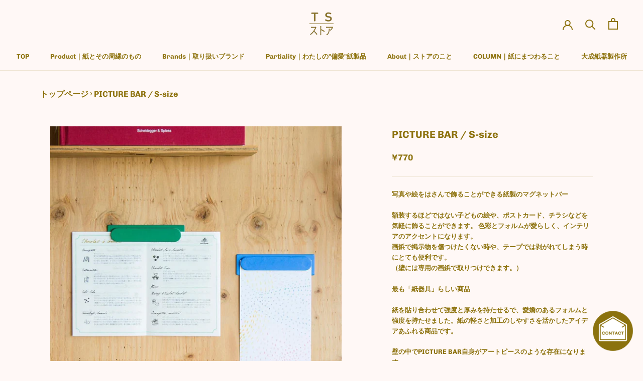

--- FILE ---
content_type: text/html; charset=utf-8
request_url: https://www.taisei-shiki.store/products/picture-bar-l-size%E3%81%AE%E3%82%B3%E3%83%94%E3%83%BC
body_size: 55734
content:
<!doctype html>

<html class="no-js" lang="ja">
  <head>
 <script>/* start spd config */window._spt_delay_keywords=["/gtag/js,gtag(,/checkouts,/tiktok-track.js,/hotjar-,/smile-,/adoric.js,/wpm/,fbq("];/* end spd config */</script>      




<meta charset="utf-8"> 
    <meta http-equiv="X-UA-Compatible" content="IE=edge,chrome=1">
    <meta name="viewport" content="width=device-width, initial-scale=1.0, height=device-height, minimum-scale=1.0, maximum-scale=1.0">
    <meta name="theme-color" content="">
	<meta name="google-site-verification" content="FMSvjG8fU_6B8o6IurEdmts1QHkApwiq4YPOq1wSVoQ" />
    <title>
      PICTURE BAR / S-size &ndash; TAISEI–SHIKI STORE
    </title><meta name="description" content="写真や絵をはさんで飾ることができる紙製のマグネットバー 額装するほどではない子どもの絵や、ポストカード、チラシなどを気軽に飾ることができます。 色彩とフォルムが愛らしく、インテリアのアクセントになります。画鋲で掲示物を傷つけたくない時や、テープでは剥がれてしまう時にとても便利です。（壁には専用の画鋲で取りつけできます。） 最も「紙器具」らしい商品 紙を貼り合わせて強度と厚みを持たせるで、愛嬌のあるフォルムと強度を持たせました。紙の軽さと加工のしやすさを活かしたアイデアあふれる商品です。 壁の中でPICTURE BAR自身がアートピースのような存在になります。フランスでもとても人気のある商品です。少し大きなフライヤーや子どもの絵も飾り"><link rel="canonical" href="https://www.taisei-shiki.store/products/picture-bar-l-size%e3%81%ae%e3%82%b3%e3%83%94%e3%83%bc"><link rel="shortcut icon" href="//www.taisei-shiki.store/cdn/shop/files/tsstore_circlegld_a4b0401a-eb22-4d28-8556-7f1955cca158_96x.png?v=1653992962" type="image/png"><meta property="og:type" content="product">
  <meta property="og:title" content="PICTURE BAR / S-size"><meta property="og:image" content="http://www.taisei-shiki.store/cdn/shop/files/umapicba_14bb48df-27de-46f1-a5d6-c7fdb23269e1.jpg?v=1702452978">
    <meta property="og:image:secure_url" content="https://www.taisei-shiki.store/cdn/shop/files/umapicba_14bb48df-27de-46f1-a5d6-c7fdb23269e1.jpg?v=1702452978">
    <meta property="og:image:width" content="1800">
    <meta property="og:image:height" content="1800"><meta property="product:price:amount" content="770">
  <meta property="product:price:currency" content="JPY"><meta property="og:description" content="写真や絵をはさんで飾ることができる紙製のマグネットバー 額装するほどではない子どもの絵や、ポストカード、チラシなどを気軽に飾ることができます。 色彩とフォルムが愛らしく、インテリアのアクセントになります。画鋲で掲示物を傷つけたくない時や、テープでは剥がれてしまう時にとても便利です。（壁には専用の画鋲で取りつけできます。） 最も「紙器具」らしい商品 紙を貼り合わせて強度と厚みを持たせるで、愛嬌のあるフォルムと強度を持たせました。紙の軽さと加工のしやすさを活かしたアイデアあふれる商品です。 壁の中でPICTURE BAR自身がアートピースのような存在になります。フランスでもとても人気のある商品です。少し大きなフライヤーや子どもの絵も飾り"><meta property="og:url" content="https://www.taisei-shiki.store/products/picture-bar-l-size%e3%81%ae%e3%82%b3%e3%83%94%e3%83%bc">
<meta property="og:site_name" content="TAISEI–SHIKI STORE"><meta name="twitter:card" content="summary"><meta name="twitter:title" content="PICTURE BAR / S-size">
  <meta name="twitter:description" content="


写真や絵をはさんで飾ることができる紙製のマグネットバー
額装するほどではない子どもの絵や、ポストカード、チラシなどを気軽に飾ることができます。 色彩とフォルムが愛らしく、インテリアのアクセントになります。画鋲で掲示物を傷つけたくない時や、テープでは剥がれてしまう時にとても便利です。（壁には専用の画鋲で取りつけできます。）
最も「紙器具」らしい商品
紙を貼り合わせて強度と厚みを持たせるで、愛嬌のあるフォルムと強度を持たせました。紙の軽さと加工のしやすさを活かしたアイデアあふれる商品です。
壁の中でPICTURE BAR自身がアートピースのような存在になります。フランスでもとても人気のある商品です。少し大きなフライヤーや子どもの絵も飾りやすいL-sizeはこちら







">
  <meta name="twitter:image" content="https://www.taisei-shiki.store/cdn/shop/files/umapicba_14bb48df-27de-46f1-a5d6-c7fdb23269e1_600x600_crop_center.jpg?v=1702452978">
    <style>
  @font-face {
  font-family: Chivo;
  font-weight: 400;
  font-style: normal;
  font-display: fallback;
  src: url("//www.taisei-shiki.store/cdn/fonts/chivo/chivo_n4.059fadbbf52d9f02350103459eb216e4b24c4661.woff2") format("woff2"),
       url("//www.taisei-shiki.store/cdn/fonts/chivo/chivo_n4.f2f8fca8b7ff9f510fa7f09ffe5448b3504bccf5.woff") format("woff");
}

  @font-face {
  font-family: Chivo;
  font-weight: 400;
  font-style: normal;
  font-display: fallback;
  src: url("//www.taisei-shiki.store/cdn/fonts/chivo/chivo_n4.059fadbbf52d9f02350103459eb216e4b24c4661.woff2") format("woff2"),
       url("//www.taisei-shiki.store/cdn/fonts/chivo/chivo_n4.f2f8fca8b7ff9f510fa7f09ffe5448b3504bccf5.woff") format("woff");
}


  @font-face {
  font-family: Chivo;
  font-weight: 700;
  font-style: normal;
  font-display: fallback;
  src: url("//www.taisei-shiki.store/cdn/fonts/chivo/chivo_n7.4d81c6f06c2ff78ed42169d6ec4aefa6d5cb0ff0.woff2") format("woff2"),
       url("//www.taisei-shiki.store/cdn/fonts/chivo/chivo_n7.a0e879417e089c259360eefc0ac3a3c8ea4e2830.woff") format("woff");
}

  @font-face {
  font-family: Chivo;
  font-weight: 400;
  font-style: italic;
  font-display: fallback;
  src: url("//www.taisei-shiki.store/cdn/fonts/chivo/chivo_i4.95e9c0ba514943a715970b2897b31bdfdc9132b8.woff2") format("woff2"),
       url("//www.taisei-shiki.store/cdn/fonts/chivo/chivo_i4.31da6515f3970f86ac14321ace1609bd161f315f.woff") format("woff");
}

  @font-face {
  font-family: Chivo;
  font-weight: 700;
  font-style: italic;
  font-display: fallback;
  src: url("//www.taisei-shiki.store/cdn/fonts/chivo/chivo_i7.0e5a75162c3ca7258edd3d59adf64e0fd118a226.woff2") format("woff2"),
       url("//www.taisei-shiki.store/cdn/fonts/chivo/chivo_i7.f9fd944b04861b64efaebd9de502668b4b566567.woff") format("woff");
}


  :root {
    --heading-font-family : Chivo, sans-serif;
    --heading-font-weight : 400;
    --heading-font-style  : normal;

    --text-font-family : Chivo, sans-serif;
    --text-font-weight : 400;
    --text-font-style  : normal;

    --base-text-font-size   : 13px;
    --default-text-font-size: 14px;--background          : #fff8f6;
    --background-rgb      : 255, 248, 246;
    --light-background    : #fff8f6;
    --light-background-rgb: 255, 248, 246;
    --heading-color       : #8d720d;
    --text-color          : #8d720d;
    --text-color-rgb      : 141, 114, 13;
    --text-color-light    : #8d720d;
    --text-color-light-rgb: 141, 114, 13;
    --link-color          : #f94c43;
    --link-color-rgb      : 249, 76, 67;
    --border-color        : #eee4d3;
    --border-color-rgb    : 238, 228, 211;

    --button-background    : #8d720d;
    --button-background-rgb: 141, 114, 13;
    --button-text-color    : #fff8f6;

    --header-background       : #fff8f6;
    --header-heading-color    : #8d720d;
    --header-light-text-color : #8d720d;
    --header-border-color     : #eee4d3;

    --footer-background    : #faeeeb;
    --footer-text-color    : #8d720d;
    --footer-heading-color : #8d720d;
    --footer-border-color  : #eadbca;

    --navigation-background      : #fff8f6;
    --navigation-background-rgb  : 255, 248, 246;
    --navigation-text-color      : #8d720d;
    --navigation-text-color-light: rgba(141, 114, 13, 0.5);
    --navigation-border-color    : rgba(141, 114, 13, 0.25);

    --newsletter-popup-background     : #fff8f6;
    --newsletter-popup-text-color     : #8d720d;
    --newsletter-popup-text-color-rgb : 141, 114, 13;

    --secondary-elements-background       : #f1e5d8;
    --secondary-elements-background-rgb   : 241, 229, 216;
    --secondary-elements-text-color       : #303030;
    --secondary-elements-text-color-light : rgba(48, 48, 48, 0.5);
    --secondary-elements-border-color     : rgba(48, 48, 48, 0.25);

    --product-sale-price-color    : #f94c43;
    --product-sale-price-color-rgb: 249, 76, 67;
    --product-star-rating: #8d720d;

    /* Shopify related variables */
    --payment-terms-background-color: #fff8f6;

    /* Products */

    --horizontal-spacing-four-products-per-row: 60px;
        --horizontal-spacing-two-products-per-row : 60px;

    --vertical-spacing-four-products-per-row: 60px;
        --vertical-spacing-two-products-per-row : 75px;

    /* Animation */
    --drawer-transition-timing: cubic-bezier(0.645, 0.045, 0.355, 1);
    --header-base-height: 80px; /* We set a default for browsers that do not support CSS variables */

    /* Cursors */
    --cursor-zoom-in-svg    : url(//www.taisei-shiki.store/cdn/shop/t/29/assets/cursor-zoom-in.svg?v=4776027537798040941720176525);
    --cursor-zoom-in-2x-svg : url(//www.taisei-shiki.store/cdn/shop/t/29/assets/cursor-zoom-in-2x.svg?v=104480132695777986981720176525);
  }
</style>

<script>
  // IE11 does not have support for CSS variables, so we have to polyfill them
  if (!(((window || {}).CSS || {}).supports && window.CSS.supports('(--a: 0)'))) {
    const script = document.createElement('script');
    script.type = 'text/javascript';
    script.src = 'https://cdn.jsdelivr.net/npm/css-vars-ponyfill@2';
    script.onload = function() {
      cssVars({});
    };

    document.getElementsByTagName('head')[0].appendChild(script);
  }
</script>
<script>window.performance && window.performance.mark && window.performance.mark('shopify.content_for_header.start');</script><meta name="google-site-verification" content="FMSvjG8fU_6B8o6IurEdmts1QHkApwiq4YPOq1wSVoQ">
<meta name="facebook-domain-verification" content="hqkhxj4g375xpndfduol7u4tkpskmw">
<meta id="shopify-digital-wallet" name="shopify-digital-wallet" content="/55142219908/digital_wallets/dialog">
<meta name="shopify-checkout-api-token" content="ee7707d10de64d0f1091943dc3659dd4">
<link rel="alternate" type="application/json+oembed" href="https://www.taisei-shiki.store/products/picture-bar-l-size%e3%81%ae%e3%82%b3%e3%83%94%e3%83%bc.oembed">
<script async="async" src="/checkouts/internal/preloads.js?locale=ja-JP"></script>
<link rel="preconnect" href="https://shop.app" crossorigin="anonymous">
<script async="async" src="https://shop.app/checkouts/internal/preloads.js?locale=ja-JP&shop_id=55142219908" crossorigin="anonymous"></script>
<script id="apple-pay-shop-capabilities" type="application/json">{"shopId":55142219908,"countryCode":"JP","currencyCode":"JPY","merchantCapabilities":["supports3DS"],"merchantId":"gid:\/\/shopify\/Shop\/55142219908","merchantName":"TAISEI–SHIKI STORE","requiredBillingContactFields":["postalAddress","email","phone"],"requiredShippingContactFields":["postalAddress","email","phone"],"shippingType":"shipping","supportedNetworks":["visa","masterCard","amex","jcb","discover"],"total":{"type":"pending","label":"TAISEI–SHIKI STORE","amount":"1.00"},"shopifyPaymentsEnabled":true,"supportsSubscriptions":true}</script>
<script id="shopify-features" type="application/json">{"accessToken":"ee7707d10de64d0f1091943dc3659dd4","betas":["rich-media-storefront-analytics"],"domain":"www.taisei-shiki.store","predictiveSearch":false,"shopId":55142219908,"locale":"ja"}</script>
<script>var Shopify = Shopify || {};
Shopify.shop = "ts-shiki-store.myshopify.com";
Shopify.locale = "ja";
Shopify.currency = {"active":"JPY","rate":"1.0"};
Shopify.country = "JP";
Shopify.theme = {"name":"【2024改修】リニューアルテーマ（0917公開）","id":129129906308,"schema_name":"Prestige","schema_version":"5.5.0","theme_store_id":855,"role":"main"};
Shopify.theme.handle = "null";
Shopify.theme.style = {"id":null,"handle":null};
Shopify.cdnHost = "www.taisei-shiki.store/cdn";
Shopify.routes = Shopify.routes || {};
Shopify.routes.root = "/";</script>
<script type="module">!function(o){(o.Shopify=o.Shopify||{}).modules=!0}(window);</script>
<script>!function(o){function n(){var o=[];function n(){o.push(Array.prototype.slice.apply(arguments))}return n.q=o,n}var t=o.Shopify=o.Shopify||{};t.loadFeatures=n(),t.autoloadFeatures=n()}(window);</script>
<script>
  window.ShopifyPay = window.ShopifyPay || {};
  window.ShopifyPay.apiHost = "shop.app\/pay";
  window.ShopifyPay.redirectState = null;
</script>
<script id="shop-js-analytics" type="application/json">{"pageType":"product"}</script>
<script defer="defer" async type="module" src="//www.taisei-shiki.store/cdn/shopifycloud/shop-js/modules/v2/client.init-shop-cart-sync_0MstufBG.ja.esm.js"></script>
<script defer="defer" async type="module" src="//www.taisei-shiki.store/cdn/shopifycloud/shop-js/modules/v2/chunk.common_jll-23Z1.esm.js"></script>
<script defer="defer" async type="module" src="//www.taisei-shiki.store/cdn/shopifycloud/shop-js/modules/v2/chunk.modal_HXih6-AF.esm.js"></script>
<script type="module">
  await import("//www.taisei-shiki.store/cdn/shopifycloud/shop-js/modules/v2/client.init-shop-cart-sync_0MstufBG.ja.esm.js");
await import("//www.taisei-shiki.store/cdn/shopifycloud/shop-js/modules/v2/chunk.common_jll-23Z1.esm.js");
await import("//www.taisei-shiki.store/cdn/shopifycloud/shop-js/modules/v2/chunk.modal_HXih6-AF.esm.js");

  window.Shopify.SignInWithShop?.initShopCartSync?.({"fedCMEnabled":true,"windoidEnabled":true});

</script>
<script>
  window.Shopify = window.Shopify || {};
  if (!window.Shopify.featureAssets) window.Shopify.featureAssets = {};
  window.Shopify.featureAssets['shop-js'] = {"shop-cart-sync":["modules/v2/client.shop-cart-sync_DN7iwvRY.ja.esm.js","modules/v2/chunk.common_jll-23Z1.esm.js","modules/v2/chunk.modal_HXih6-AF.esm.js"],"init-fed-cm":["modules/v2/client.init-fed-cm_DmZOWWut.ja.esm.js","modules/v2/chunk.common_jll-23Z1.esm.js","modules/v2/chunk.modal_HXih6-AF.esm.js"],"shop-cash-offers":["modules/v2/client.shop-cash-offers_HFfvn_Gz.ja.esm.js","modules/v2/chunk.common_jll-23Z1.esm.js","modules/v2/chunk.modal_HXih6-AF.esm.js"],"shop-login-button":["modules/v2/client.shop-login-button_BVN3pvk0.ja.esm.js","modules/v2/chunk.common_jll-23Z1.esm.js","modules/v2/chunk.modal_HXih6-AF.esm.js"],"pay-button":["modules/v2/client.pay-button_CyS_4GVi.ja.esm.js","modules/v2/chunk.common_jll-23Z1.esm.js","modules/v2/chunk.modal_HXih6-AF.esm.js"],"shop-button":["modules/v2/client.shop-button_zh22db91.ja.esm.js","modules/v2/chunk.common_jll-23Z1.esm.js","modules/v2/chunk.modal_HXih6-AF.esm.js"],"avatar":["modules/v2/client.avatar_BTnouDA3.ja.esm.js"],"init-windoid":["modules/v2/client.init-windoid_BlVJIuJ5.ja.esm.js","modules/v2/chunk.common_jll-23Z1.esm.js","modules/v2/chunk.modal_HXih6-AF.esm.js"],"init-shop-for-new-customer-accounts":["modules/v2/client.init-shop-for-new-customer-accounts_BqzwtUK7.ja.esm.js","modules/v2/client.shop-login-button_BVN3pvk0.ja.esm.js","modules/v2/chunk.common_jll-23Z1.esm.js","modules/v2/chunk.modal_HXih6-AF.esm.js"],"init-shop-email-lookup-coordinator":["modules/v2/client.init-shop-email-lookup-coordinator_DKDv3hKi.ja.esm.js","modules/v2/chunk.common_jll-23Z1.esm.js","modules/v2/chunk.modal_HXih6-AF.esm.js"],"init-shop-cart-sync":["modules/v2/client.init-shop-cart-sync_0MstufBG.ja.esm.js","modules/v2/chunk.common_jll-23Z1.esm.js","modules/v2/chunk.modal_HXih6-AF.esm.js"],"shop-toast-manager":["modules/v2/client.shop-toast-manager_BkVvTGW3.ja.esm.js","modules/v2/chunk.common_jll-23Z1.esm.js","modules/v2/chunk.modal_HXih6-AF.esm.js"],"init-customer-accounts":["modules/v2/client.init-customer-accounts_CZbUHFPX.ja.esm.js","modules/v2/client.shop-login-button_BVN3pvk0.ja.esm.js","modules/v2/chunk.common_jll-23Z1.esm.js","modules/v2/chunk.modal_HXih6-AF.esm.js"],"init-customer-accounts-sign-up":["modules/v2/client.init-customer-accounts-sign-up_C0QA8nCd.ja.esm.js","modules/v2/client.shop-login-button_BVN3pvk0.ja.esm.js","modules/v2/chunk.common_jll-23Z1.esm.js","modules/v2/chunk.modal_HXih6-AF.esm.js"],"shop-follow-button":["modules/v2/client.shop-follow-button_CSkbpFfm.ja.esm.js","modules/v2/chunk.common_jll-23Z1.esm.js","modules/v2/chunk.modal_HXih6-AF.esm.js"],"checkout-modal":["modules/v2/client.checkout-modal_rYdHFJTE.ja.esm.js","modules/v2/chunk.common_jll-23Z1.esm.js","modules/v2/chunk.modal_HXih6-AF.esm.js"],"shop-login":["modules/v2/client.shop-login_DeXIozZF.ja.esm.js","modules/v2/chunk.common_jll-23Z1.esm.js","modules/v2/chunk.modal_HXih6-AF.esm.js"],"lead-capture":["modules/v2/client.lead-capture_DGEoeVgo.ja.esm.js","modules/v2/chunk.common_jll-23Z1.esm.js","modules/v2/chunk.modal_HXih6-AF.esm.js"],"payment-terms":["modules/v2/client.payment-terms_BXPcfuME.ja.esm.js","modules/v2/chunk.common_jll-23Z1.esm.js","modules/v2/chunk.modal_HXih6-AF.esm.js"]};
</script>
<script>(function() {
  var isLoaded = false;
  function asyncLoad() {
    if (isLoaded) return;
    isLoaded = true;
    var urls = ["https:\/\/gift-script-pr.pages.dev\/script.js?shop=ts-shiki-store.myshopify.com","https:\/\/cdn.shopify.com\/s\/files\/1\/0597\/3783\/3627\/files\/tptinstall.min.js?v=1718591634\u0026t=tapita-seo-script-tags\u0026shop=ts-shiki-store.myshopify.com","\/\/cdn.shopify.com\/proxy\/160e9bb46192688b1ad3751ba2ae341bc4bcb511359cfe71ce8fe48ac990c11b\/asia-northeast1-ydn-pr.cloudfunctions.net\/script?shop=ts-shiki-store.myshopify.com\u0026sp-cache-control=cHVibGljLCBtYXgtYWdlPTkwMA"];
    for (var i = 0; i < urls.length; i++) {
      var s = document.createElement('script');
      s.type = 'text/javascript';
      s.async = true;
      s.src = urls[i];
      var x = document.getElementsByTagName('script')[0];
      x.parentNode.insertBefore(s, x);
    }
  };
  if(window.attachEvent) {
    window.attachEvent('onload', asyncLoad);
  } else {
    window.addEventListener('load', asyncLoad, false);
  }
})();</script>
<script id="__st">var __st={"a":55142219908,"offset":32400,"reqid":"51785cfe-be2a-4fa9-b719-7fc7e1e9fa1c-1769160153","pageurl":"www.taisei-shiki.store\/products\/picture-bar-l-size%E3%81%AE%E3%82%B3%E3%83%94%E3%83%BC","u":"7828c9041652","p":"product","rtyp":"product","rid":7207594819716};</script>
<script>window.ShopifyPaypalV4VisibilityTracking = true;</script>
<script id="captcha-bootstrap">!function(){'use strict';const t='contact',e='account',n='new_comment',o=[[t,t],['blogs',n],['comments',n],[t,'customer']],c=[[e,'customer_login'],[e,'guest_login'],[e,'recover_customer_password'],[e,'create_customer']],r=t=>t.map((([t,e])=>`form[action*='/${t}']:not([data-nocaptcha='true']) input[name='form_type'][value='${e}']`)).join(','),a=t=>()=>t?[...document.querySelectorAll(t)].map((t=>t.form)):[];function s(){const t=[...o],e=r(t);return a(e)}const i='password',u='form_key',d=['recaptcha-v3-token','g-recaptcha-response','h-captcha-response',i],f=()=>{try{return window.sessionStorage}catch{return}},m='__shopify_v',_=t=>t.elements[u];function p(t,e,n=!1){try{const o=window.sessionStorage,c=JSON.parse(o.getItem(e)),{data:r}=function(t){const{data:e,action:n}=t;return t[m]||n?{data:e,action:n}:{data:t,action:n}}(c);for(const[e,n]of Object.entries(r))t.elements[e]&&(t.elements[e].value=n);n&&o.removeItem(e)}catch(o){console.error('form repopulation failed',{error:o})}}const l='form_type',E='cptcha';function T(t){t.dataset[E]=!0}const w=window,h=w.document,L='Shopify',v='ce_forms',y='captcha';let A=!1;((t,e)=>{const n=(g='f06e6c50-85a8-45c8-87d0-21a2b65856fe',I='https://cdn.shopify.com/shopifycloud/storefront-forms-hcaptcha/ce_storefront_forms_captcha_hcaptcha.v1.5.2.iife.js',D={infoText:'hCaptchaによる保護',privacyText:'プライバシー',termsText:'利用規約'},(t,e,n)=>{const o=w[L][v],c=o.bindForm;if(c)return c(t,g,e,D).then(n);var r;o.q.push([[t,g,e,D],n]),r=I,A||(h.body.append(Object.assign(h.createElement('script'),{id:'captcha-provider',async:!0,src:r})),A=!0)});var g,I,D;w[L]=w[L]||{},w[L][v]=w[L][v]||{},w[L][v].q=[],w[L][y]=w[L][y]||{},w[L][y].protect=function(t,e){n(t,void 0,e),T(t)},Object.freeze(w[L][y]),function(t,e,n,w,h,L){const[v,y,A,g]=function(t,e,n){const i=e?o:[],u=t?c:[],d=[...i,...u],f=r(d),m=r(i),_=r(d.filter((([t,e])=>n.includes(e))));return[a(f),a(m),a(_),s()]}(w,h,L),I=t=>{const e=t.target;return e instanceof HTMLFormElement?e:e&&e.form},D=t=>v().includes(t);t.addEventListener('submit',(t=>{const e=I(t);if(!e)return;const n=D(e)&&!e.dataset.hcaptchaBound&&!e.dataset.recaptchaBound,o=_(e),c=g().includes(e)&&(!o||!o.value);(n||c)&&t.preventDefault(),c&&!n&&(function(t){try{if(!f())return;!function(t){const e=f();if(!e)return;const n=_(t);if(!n)return;const o=n.value;o&&e.removeItem(o)}(t);const e=Array.from(Array(32),(()=>Math.random().toString(36)[2])).join('');!function(t,e){_(t)||t.append(Object.assign(document.createElement('input'),{type:'hidden',name:u})),t.elements[u].value=e}(t,e),function(t,e){const n=f();if(!n)return;const o=[...t.querySelectorAll(`input[type='${i}']`)].map((({name:t})=>t)),c=[...d,...o],r={};for(const[a,s]of new FormData(t).entries())c.includes(a)||(r[a]=s);n.setItem(e,JSON.stringify({[m]:1,action:t.action,data:r}))}(t,e)}catch(e){console.error('failed to persist form',e)}}(e),e.submit())}));const S=(t,e)=>{t&&!t.dataset[E]&&(n(t,e.some((e=>e===t))),T(t))};for(const o of['focusin','change'])t.addEventListener(o,(t=>{const e=I(t);D(e)&&S(e,y())}));const B=e.get('form_key'),M=e.get(l),P=B&&M;t.addEventListener('DOMContentLoaded',(()=>{const t=y();if(P)for(const e of t)e.elements[l].value===M&&p(e,B);[...new Set([...A(),...v().filter((t=>'true'===t.dataset.shopifyCaptcha))])].forEach((e=>S(e,t)))}))}(h,new URLSearchParams(w.location.search),n,t,e,['guest_login'])})(!0,!0)}();</script>
<script integrity="sha256-4kQ18oKyAcykRKYeNunJcIwy7WH5gtpwJnB7kiuLZ1E=" data-source-attribution="shopify.loadfeatures" defer="defer" src="//www.taisei-shiki.store/cdn/shopifycloud/storefront/assets/storefront/load_feature-a0a9edcb.js" crossorigin="anonymous"></script>
<script crossorigin="anonymous" defer="defer" src="//www.taisei-shiki.store/cdn/shopifycloud/storefront/assets/shopify_pay/storefront-65b4c6d7.js?v=20250812"></script>
<script data-source-attribution="shopify.dynamic_checkout.dynamic.init">var Shopify=Shopify||{};Shopify.PaymentButton=Shopify.PaymentButton||{isStorefrontPortableWallets:!0,init:function(){window.Shopify.PaymentButton.init=function(){};var t=document.createElement("script");t.src="https://www.taisei-shiki.store/cdn/shopifycloud/portable-wallets/latest/portable-wallets.ja.js",t.type="module",document.head.appendChild(t)}};
</script>
<script data-source-attribution="shopify.dynamic_checkout.buyer_consent">
  function portableWalletsHideBuyerConsent(e){var t=document.getElementById("shopify-buyer-consent"),n=document.getElementById("shopify-subscription-policy-button");t&&n&&(t.classList.add("hidden"),t.setAttribute("aria-hidden","true"),n.removeEventListener("click",e))}function portableWalletsShowBuyerConsent(e){var t=document.getElementById("shopify-buyer-consent"),n=document.getElementById("shopify-subscription-policy-button");t&&n&&(t.classList.remove("hidden"),t.removeAttribute("aria-hidden"),n.addEventListener("click",e))}window.Shopify?.PaymentButton&&(window.Shopify.PaymentButton.hideBuyerConsent=portableWalletsHideBuyerConsent,window.Shopify.PaymentButton.showBuyerConsent=portableWalletsShowBuyerConsent);
</script>
<script data-source-attribution="shopify.dynamic_checkout.cart.bootstrap">document.addEventListener("DOMContentLoaded",(function(){function t(){return document.querySelector("shopify-accelerated-checkout-cart, shopify-accelerated-checkout")}if(t())Shopify.PaymentButton.init();else{new MutationObserver((function(e,n){t()&&(Shopify.PaymentButton.init(),n.disconnect())})).observe(document.body,{childList:!0,subtree:!0})}}));
</script>
<link id="shopify-accelerated-checkout-styles" rel="stylesheet" media="screen" href="https://www.taisei-shiki.store/cdn/shopifycloud/portable-wallets/latest/accelerated-checkout-backwards-compat.css" crossorigin="anonymous">
<style id="shopify-accelerated-checkout-cart">
        #shopify-buyer-consent {
  margin-top: 1em;
  display: inline-block;
  width: 100%;
}

#shopify-buyer-consent.hidden {
  display: none;
}

#shopify-subscription-policy-button {
  background: none;
  border: none;
  padding: 0;
  text-decoration: underline;
  font-size: inherit;
  cursor: pointer;
}

#shopify-subscription-policy-button::before {
  box-shadow: none;
}

      </style>

<script>window.performance && window.performance.mark && window.performance.mark('shopify.content_for_header.end');</script><link rel="stylesheet" href="//www.taisei-shiki.store/cdn/shop/t/29/assets/theme.css?v=156500815421417089101731552025">
    

    <script>// This allows to expose several variables to the global scope, to be used in scripts
      window.theme = {
        pageType: "product",
        moneyFormat: "¥{{amount_no_decimals}}",
        moneyWithCurrencyFormat: "¥{{amount_no_decimals}} JPY",
        currencyCodeEnabled: false,
        productImageSize: "short",
        searchMode: "product,article",
        showPageTransition: false,
        showElementStaggering: false,
        showImageZooming: false
      };

      window.routes = {
        rootUrl: "\/",
        rootUrlWithoutSlash: '',
        cartUrl: "\/cart",
        cartAddUrl: "\/cart\/add",
        cartChangeUrl: "\/cart\/change",
        searchUrl: "\/search",
        productRecommendationsUrl: "\/recommendations\/products"
      };

      window.languages = {
        cartAddNote: "注文メモを追加",
        cartEditNote: "注文メモを変更",
        productImageLoadingError: "この画像を読み込めませんでした。 ページをリロードしてください。",
        productFormAddToCart: "カートに追加する",
        productFormUnavailable: "お取り扱いできません",
        productFormSoldOut: "売り切れ",
        shippingEstimatorOneResult: "1つのオプションが利用可能：",
        shippingEstimatorMoreResults: "{{count}}つのオプションが利用可能：",
        shippingEstimatorNoResults: "配送が見つかりませんでした"
      };

      window.lazySizesConfig = {
        loadHidden: false,
        hFac: 0.5,
        expFactor: 2,
        ricTimeout: 150,
        lazyClass: 'Image--lazyLoad',
        loadingClass: 'Image--lazyLoading',
        loadedClass: 'Image--lazyLoaded'
      };

      document.documentElement.className = document.documentElement.className.replace('no-js', 'js');
      document.documentElement.style.setProperty('--window-height', window.innerHeight + 'px');

      // We do a quick detection of some features (we could use Modernizr but for so little...)
      (function() {
        document.documentElement.className += ((window.CSS && window.CSS.supports('(position: sticky) or (position: -webkit-sticky)')) ? ' supports-sticky' : ' no-supports-sticky');
        document.documentElement.className += (window.matchMedia('(-moz-touch-enabled: 1), (hover: none)')).matches ? ' no-supports-hover' : ' supports-hover';
      }());

      
    </script>

    <script src="//www.taisei-shiki.store/cdn/shop/t/29/assets/lazysizes.min.js?v=174358363404432586981720176525" async></script><script src="//www.taisei-shiki.store/cdn/shop/t/29/assets/libs.min.js?v=26178543184394469741720176525" defer></script>
    <script src="//www.taisei-shiki.store/cdn/shop/t/29/assets/theme.js?v=69766538163165777771720176525" defer></script><script>
      (function () {
        window.onpageshow = function() {
          if (window.theme.showPageTransition) {
            var pageTransition = document.querySelector('.PageTransition');

            if (pageTransition) {
              pageTransition.style.visibility = 'visible';
              pageTransition.style.opacity = '0';
            }
          }

          // When the page is loaded from the cache, we have to reload the cart content
          document.documentElement.dispatchEvent(new CustomEvent('cart:refresh', {
            bubbles: true
          }));
        };
      })();
      
    </script>

    
  <script type="application/ld+json">
  {
    "@context": "http://schema.org",
    "@type": "Product",
    "offers": [{
          "@type": "Offer",
          "name": "S｜Blue",
          "availability":"https://schema.org/InStock",
          "price": 770.0,
          "priceCurrency": "JPY",
          "priceValidUntil": "2026-02-02","sku": "PICBARSsize-Bl","url": "/products/picture-bar-l-size%E3%81%AE%E3%82%B3%E3%83%94%E3%83%BC?variant=41689751814276"
        },
{
          "@type": "Offer",
          "name": "S｜Orange",
          "availability":"https://schema.org/InStock",
          "price": 770.0,
          "priceCurrency": "JPY",
          "priceValidUntil": "2026-02-02","sku": "PICBARSsize-Or","url": "/products/picture-bar-l-size%E3%81%AE%E3%82%B3%E3%83%94%E3%83%BC?variant=41689751847044"
        },
{
          "@type": "Offer",
          "name": "S｜Green",
          "availability":"https://schema.org/InStock",
          "price": 770.0,
          "priceCurrency": "JPY",
          "priceValidUntil": "2026-02-02","sku": "PICBARSsize-Grn","url": "/products/picture-bar-l-size%E3%81%AE%E3%82%B3%E3%83%94%E3%83%BC?variant=41689751879812"
        }
],
    "brand": {
      "name": "大成紙器製作所"
    },
    "name": "PICTURE BAR \/ S-size",
    "description": "\n\n\n写真や絵をはさんで飾ることができる紙製のマグネットバー\n額装するほどではない子どもの絵や、ポストカード、チラシなどを気軽に飾ることができます。 色彩とフォルムが愛らしく、インテリアのアクセントになります。画鋲で掲示物を傷つけたくない時や、テープでは剥がれてしまう時にとても便利です。（壁には専用の画鋲で取りつけできます。）\n最も「紙器具」らしい商品\n紙を貼り合わせて強度と厚みを持たせるで、愛嬌のあるフォルムと強度を持たせました。紙の軽さと加工のしやすさを活かしたアイデアあふれる商品です。\n壁の中でPICTURE BAR自身がアートピースのような存在になります。フランスでもとても人気のある商品です。少し大きなフライヤーや子どもの絵も飾りやすいL-sizeはこちら\n\n\n\n\n\n\n\n",
    "category": "額縁",
    "url": "/products/picture-bar-l-size%E3%81%AE%E3%82%B3%E3%83%94%E3%83%BC",
    "sku": "PICBARSsize-Bl",
    "image": {
      "@type": "ImageObject",
      "url": "https://www.taisei-shiki.store/cdn/shop/files/umapicba_14bb48df-27de-46f1-a5d6-c7fdb23269e1_1024x.jpg?v=1702452978",
      "image": "https://www.taisei-shiki.store/cdn/shop/files/umapicba_14bb48df-27de-46f1-a5d6-c7fdb23269e1_1024x.jpg?v=1702452978",
      "name": "PICTURE BAR \/ S-size",
      "width": "1024",
      "height": "1024"
    }
  }
  </script>



  <script type="application/ld+json">
  {
    "@context": "http://schema.org",
    "@type": "BreadcrumbList",
  "itemListElement": [{
      "@type": "ListItem",
      "position": 1,
      "name": "ホームページ",
      "item": "https://www.taisei-shiki.store"
    },{
          "@type": "ListItem",
          "position": 2,
          "name": "PICTURE BAR \/ S-size",
          "item": "https://www.taisei-shiki.store/products/picture-bar-l-size%E3%81%AE%E3%82%B3%E3%83%94%E3%83%BC"
        }]
  }
  </script>



 <script>
 let ps_apiURI = "https://swift-api.perfectapps.io/api";
 let ps_storeUrl = "https://swift.perfectapps.io";
 let ps_productId = "7207594819716";
 </script> 
  
  
    <script type="text/javascript">
    (function(c,l,a,r,i,t,y){
        c[a]=c[a]||function(){(c[a].q=c[a].q||[]).push(arguments)};
        t=l.createElement(r);t.async=1;t.src="https://www.clarity.ms/tag/"+i;
        y=l.getElementsByTagName(r)[0];y.parentNode.insertBefore(t,y);
    })(window, document, "clarity", "script", "mt5axav0c6");
</script>
    <link rel="stylesheet" href="//www.taisei-shiki.store/cdn/shop/t/29/assets/custom.css?v=119789477017092663871735172385" type="text/css">
<script src="//www.taisei-shiki.store/cdn/shop/t/29/assets/custom.js?v=63664296560217177351720178770" defer></script>
 <!-- BEGIN app block: shopify://apps/powerful-form-builder/blocks/app-embed/e4bcb1eb-35b2-42e6-bc37-bfe0e1542c9d --><script type="text/javascript" hs-ignore data-cookieconsent="ignore">
  var Globo = Globo || {};
  var globoFormbuilderRecaptchaInit = function(){};
  var globoFormbuilderHcaptchaInit = function(){};
  window.Globo.FormBuilder = window.Globo.FormBuilder || {};
  window.Globo.FormBuilder.shop = {"configuration":{"money_format":"¥{{amount_no_decimals}}"},"pricing":{"features":{"bulkOrderForm":false,"cartForm":false,"fileUpload":2,"removeCopyright":false,"restrictedEmailDomains":false}},"settings":{"copyright":"Powered by <a href=\"https://globosoftware.net\" target=\"_blank\">Globo</a> <a href=\"https://apps.shopify.com/form-builder-contact-form\" target=\"_blank\">Contact Form</a>","hideWaterMark":false,"reCaptcha":{"recaptchaType":"v2","siteKey":false,"languageCode":"en"},"hCaptcha":{"siteKey":false},"scrollTop":false,"customCssCode":"","customCssEnabled":false,"additionalColumns":[]},"encryption_form_id":1,"url":"https://form.globosoftware.net/","CDN_URL":"https://dxo9oalx9qc1s.cloudfront.net"};

  if(window.Globo.FormBuilder.shop.settings.customCssEnabled && window.Globo.FormBuilder.shop.settings.customCssCode){
    const customStyle = document.createElement('style');
    customStyle.type = 'text/css';
    customStyle.innerHTML = window.Globo.FormBuilder.shop.settings.customCssCode;
    document.head.appendChild(customStyle);
  }

  window.Globo.FormBuilder.forms = [];
    
      
      
      
      window.Globo.FormBuilder.forms[82570] = {"82570":{"elements":[{"id":"group-1","type":"group","label":"Page 1","description":"","elements":[{"id":"text","type":"text","label":"お名前","placeholder":"","description":"","limitCharacters":false,"characters":100,"hideLabel":false,"keepPositionLabel":false,"required":true,"ifHideLabel":false,"inputIcon":"","columnWidth":33.33},{"id":"email","type":"email","label":"E–mail","placeholder":"","description":"","limitCharacters":false,"characters":100,"hideLabel":false,"keepPositionLabel":false,"required":true,"ifHideLabel":false,"inputIcon":"","columnWidth":50},{"id":"phone","type":"phone","label":"お電話番号（任意）","placeholder":"","description":"","validatePhone":false,"onlyShowFlag":false,"defaultCountryCode":"us","limitCharacters":false,"characters":100,"hideLabel":false,"keepPositionLabel":false,"required":false,"ifHideLabel":false,"inputIcon":"","columnWidth":33.33},{"id":"select","type":"select","label":"お問い合わせの種類","placeholder":"","options":"商品について\n配送について\nお取引について","defaultOption":"","description":"","hideLabel":false,"keepPositionLabel":false,"required":false,"ifHideLabel":false,"inputIcon":"","columnWidth":50},{"id":"checkbox","type":"checkbox","label":"返信についてお選びください。","options":"返信は必要です。\n返信は不要です。","defaultOptions":"","description":"","hideLabel":false,"keepPositionLabel":false,"required":true,"ifHideLabel":false,"inlineOption":100,"columnWidth":100,"conditionalField":false,"onlyShowIf":false,"select":false},{"id":"file","type":"file","label":"ファイルを添付する","button-text":"Choose file","placeholder":"","allowed-multiple":true,"allowed-extensions":["jpg","jpeg","png"],"description":"jpg,png画像のみ添付できます","uploadPending":"File is uploading. Please wait a second...","uploadSuccess":"File uploaded successfully","hideLabel":false,"keepPositionLabel":false,"required":false,"ifHideLabel":false,"inputIcon":"","columnWidth":50,"conditionalField":false,"onlyShowIf":false,"select":false,"checkbox":false},{"id":"textarea","type":"textarea","label":"お問い合わせ内容","placeholder":"こちらに入力してください","description":"","limitCharacters":false,"characters":100,"hideLabel":false,"keepPositionLabel":false,"required":true,"ifHideLabel":false,"columnWidth":100,"conditionalField":false,"onlyShowIf":false,"select":false,"checkbox":false}]}],"errorMessage":{"required":"フィールドに記入してください。","invalid":"無効な入力です。","invalidName":"無効な入力です。","invalidEmail":"無効なe-mailです。","invalidURL":"無効なURLです。","invalidPhone":"無効な電話番号です。","invalidNumber":"無効な数値です。","invalidPassword":"無効なパスワードです。","confirmPasswordNotMatch":"Confirmed password doesn't match","customerAlreadyExists":"Customer already exists","fileSizeLimit":"File size limit exceeded","fileNotAllowed":"File extension not allowed","requiredCaptcha":"Please, enter the captcha","requiredProducts":"Please select product","limitQuantity":"The number of products left in stock has been exceeded","shopifyInvalidPhone":"この配信方法を使用するために有効な電話番号を入力してください。","shopifyPhoneHasAlready":"phone - Phone has already been taken","shopifyInvalidProvice":"addresses.province - is not valid","otherError":"Something went wrong, please try again"},"appearance":{"layout":"boxed","width":"590","style":"classic","mainColor":"rgba(141,114,13,1)","headingColor":"rgba(141,114,13,1)","labelColor":"rgba(141,114,13,1)","descriptionColor":"rgba(190,190,190,1)","optionColor":"rgba(141,114,13,1)","paragraphColor":"rgba(177,102,102,1)","paragraphBackground":"#fff","background":"none","backgroundColor":"#FFF","backgroundImage":"","backgroundImageAlignment":"middle","floatingIcon":"\u003csvg aria-hidden=\"true\" focusable=\"false\" data-prefix=\"far\" data-icon=\"envelope\" class=\"svg-inline--fa fa-envelope fa-w-16\" role=\"img\" xmlns=\"http:\/\/www.w3.org\/2000\/svg\" viewBox=\"0 0 512 512\"\u003e\u003cpath fill=\"currentColor\" d=\"M464 64H48C21.49 64 0 85.49 0 112v288c0 26.51 21.49 48 48 48h416c26.51 0 48-21.49 48-48V112c0-26.51-21.49-48-48-48zm0 48v40.805c-22.422 18.259-58.168 46.651-134.587 106.49-16.841 13.247-50.201 45.072-73.413 44.701-23.208.375-56.579-31.459-73.413-44.701C106.18 199.465 70.425 171.067 48 152.805V112h416zM48 400V214.398c22.914 18.251 55.409 43.862 104.938 82.646 21.857 17.205 60.134 55.186 103.062 54.955 42.717.231 80.509-37.199 103.053-54.947 49.528-38.783 82.032-64.401 104.947-82.653V400H48z\"\u003e\u003c\/path\u003e\u003c\/svg\u003e","floatingText":"","displayOnAllPage":false,"position":"bottom right","formType":"normalForm","colorScheme":{"solidButton":{"red":141,"green":114,"blue":13,"alpha":1},"solidButtonLabel":{"red":255,"green":255,"blue":255},"text":{"red":141,"green":114,"blue":13,"alpha":1},"outlineButton":{"red":141,"green":114,"blue":13,"alpha":1},"background":null}},"afterSubmit":{"action":"clearForm","message":"\u003ch4\u003eお問い合わせありがとうございます！\u003c\/h4\u003e\n\u003cp\u003e\u0026nbsp;\u003c\/p\u003e\n\u003cp\u003eお問い合わせいただきありがとうございます。\u003cbr \/\u003e担当者が確認し、３営業日以内にご連絡いたします。\u003c\/p\u003e\n\u003cp\u003e\u0026nbsp;\u003c\/p\u003e\n\u003cp\u003eHave a great day!\u003c\/p\u003e","redirectUrl":"","enableGa":false,"gaEventCategory":"Form Builder by Globo","gaEventAction":"Submit","gaEventLabel":"Contact us form","enableFpx":false,"fpxTrackerName":""},"footer":{"description":"","previousText":"Previous","nextText":"Next","submitText":"送信する","resetButton":false,"resetButtonText":"Reset","submitFullWidth":false,"submitAlignment":"left"},"header":{"active":true,"title":"","description":"\u003ch6\u003e*は必須項目となります。下記に記載しているよくあるご質問もご確認ください。\u003c\/h6\u003e"},"isStepByStepForm":true,"publish":{"requiredLogin":false,"requiredLoginMessage":"Please \u003ca href=\"\/account\/login\" title=\"login\"\u003elogin\u003c\/a\u003e to continue","publishType":"embedCode","embedCode":"\u003cdiv class=\"globo-formbuilder\" data-id=\"ODI1NzA=\"\u003e\u003c\/div\u003e","shortCode":"{formbuilder:ODI1NzA=}","popup":"\u003cdiv class=\"globo-formbuilder\" data-id=\"\"\u003e\u003c\/div\u003e","lightbox":"\u003cdiv class=\"globo-form-publish-modal lightbox hidden\" data-id=\"ODI1NzA=\"\u003e\u003cdiv class=\"globo-form-modal-content\"\u003e\u003cdiv class=\"globo-formbuilder\" data-id=\"ODI1NzA=\"\u003e\u003c\/div\u003e\u003c\/div\u003e\u003c\/div\u003e","enableAddShortCode":false,"selectPage":"80514678916","selectPositionOnPage":"top","selectTime":"forever","setCookie":"1"},"reCaptcha":{"enable":false,"note":"Please make sure that you have set Google reCaptcha v2 Site key and Secret key in \u003ca href=\"\/admin\/settings\"\u003eSettings\u003c\/a\u003e"},"html":"\n\u003cdiv class=\"globo-form boxed-form globo-form-id-82570 \" data-locale=\"ja\" \u003e\n\n\u003cstyle\u003e\n\n\n    :root .globo-form-app[data-id=\"82570\"]{\n        \n        --gfb-color-solidButton: 141,114,13;\n        --gfb-color-solidButtonColor: rgb(var(--gfb-color-solidButton));\n        --gfb-color-solidButtonLabel: 255,255,255;\n        --gfb-color-solidButtonLabelColor: rgb(var(--gfb-color-solidButtonLabel));\n        --gfb-color-text: 141,114,13;\n        --gfb-color-textColor: rgb(var(--gfb-color-text));\n        --gfb-color-outlineButton: 141,114,13;\n        --gfb-color-outlineButtonColor: rgb(var(--gfb-color-outlineButton));\n        --gfb-color-background: ,,;\n        --gfb-color-backgroundColor: rgb(var(--gfb-color-background));\n        \n        --gfb-main-color: rgba(141,114,13,1);\n        --gfb-primary-color: var(--gfb-color-solidButtonColor, var(--gfb-main-color));\n        --gfb-primary-text-color: var(--gfb-color-solidButtonLabelColor, #FFF);\n        --gfb-form-width: 590px;\n        --gfb-font-family: inherit;\n        --gfb-font-style: inherit;\n        --gfb--image: 40%;\n        --gfb-image-ratio-draft: var(--gfb--image);\n        --gfb-image-ratio: var(--gfb-image-ratio-draft);\n        \n        --gfb-bg-temp-color: #FFF;\n        --gfb-bg-position: middle;\n        \n        --gfb-bg-color: var(--gfb-color-backgroundColor, var(--gfb-bg-temp-color));\n        \n    }\n    \n.globo-form-id-82570 .globo-form-app{\n    max-width: 590px;\n    width: -webkit-fill-available;\n    \n    background-color: unset;\n    \n    \n}\n\n.globo-form-id-82570 .globo-form-app .globo-heading{\n    color: var(--gfb-color-textColor, rgba(141,114,13,1))\n}\n\n\n\n.globo-form-id-82570 .globo-form-app .globo-description,\n.globo-form-id-82570 .globo-form-app .header .globo-description{\n    --gfb-color-description: rgba(var(--gfb-color-text), 0.8);\n    color: var(--gfb-color-description, rgba(190,190,190,1));\n}\n.globo-form-id-82570 .globo-form-app .globo-label,\n.globo-form-id-82570 .globo-form-app .globo-form-control label.globo-label,\n.globo-form-id-82570 .globo-form-app .globo-form-control label.globo-label span.label-content{\n    color: var(--gfb-color-textColor, rgba(141,114,13,1));\n    text-align: left;\n}\n.globo-form-id-82570 .globo-form-app .globo-label.globo-position-label{\n    height: 20px !important;\n}\n.globo-form-id-82570 .globo-form-app .globo-form-control .help-text.globo-description,\n.globo-form-id-82570 .globo-form-app .globo-form-control span.globo-description{\n    --gfb-color-description: rgba(var(--gfb-color-text), 0.8);\n    color: var(--gfb-color-description, rgba(190,190,190,1));\n}\n.globo-form-id-82570 .globo-form-app .globo-form-control .checkbox-wrapper .globo-option,\n.globo-form-id-82570 .globo-form-app .globo-form-control .radio-wrapper .globo-option\n{\n    color: var(--gfb-color-textColor, rgba(141,114,13,1));\n}\n.globo-form-id-82570 .globo-form-app .footer,\n.globo-form-id-82570 .globo-form-app .gfb__footer{\n    text-align:left;\n}\n.globo-form-id-82570 .globo-form-app .footer button,\n.globo-form-id-82570 .globo-form-app .gfb__footer button{\n    border:1px solid var(--gfb-primary-color);\n    \n}\n.globo-form-id-82570 .globo-form-app .footer button.submit,\n.globo-form-id-82570 .globo-form-app .gfb__footer button.submit\n.globo-form-id-82570 .globo-form-app .footer button.checkout,\n.globo-form-id-82570 .globo-form-app .gfb__footer button.checkout,\n.globo-form-id-82570 .globo-form-app .footer button.action.loading .spinner,\n.globo-form-id-82570 .globo-form-app .gfb__footer button.action.loading .spinner{\n    background-color: var(--gfb-primary-color);\n    color : #ffffff;\n}\n.globo-form-id-82570 .globo-form-app .globo-form-control .star-rating\u003efieldset:not(:checked)\u003elabel:before {\n    content: url('data:image\/svg+xml; utf8, \u003csvg aria-hidden=\"true\" focusable=\"false\" data-prefix=\"far\" data-icon=\"star\" class=\"svg-inline--fa fa-star fa-w-18\" role=\"img\" xmlns=\"http:\/\/www.w3.org\/2000\/svg\" viewBox=\"0 0 576 512\"\u003e\u003cpath fill=\"rgba(141,114,13,1)\" d=\"M528.1 171.5L382 150.2 316.7 17.8c-11.7-23.6-45.6-23.9-57.4 0L194 150.2 47.9 171.5c-26.2 3.8-36.7 36.1-17.7 54.6l105.7 103-25 145.5c-4.5 26.3 23.2 46 46.4 33.7L288 439.6l130.7 68.7c23.2 12.2 50.9-7.4 46.4-33.7l-25-145.5 105.7-103c19-18.5 8.5-50.8-17.7-54.6zM388.6 312.3l23.7 138.4L288 385.4l-124.3 65.3 23.7-138.4-100.6-98 139-20.2 62.2-126 62.2 126 139 20.2-100.6 98z\"\u003e\u003c\/path\u003e\u003c\/svg\u003e');\n}\n.globo-form-id-82570 .globo-form-app .globo-form-control .star-rating\u003efieldset\u003einput:checked ~ label:before {\n    content: url('data:image\/svg+xml; utf8, \u003csvg aria-hidden=\"true\" focusable=\"false\" data-prefix=\"fas\" data-icon=\"star\" class=\"svg-inline--fa fa-star fa-w-18\" role=\"img\" xmlns=\"http:\/\/www.w3.org\/2000\/svg\" viewBox=\"0 0 576 512\"\u003e\u003cpath fill=\"rgba(141,114,13,1)\" d=\"M259.3 17.8L194 150.2 47.9 171.5c-26.2 3.8-36.7 36.1-17.7 54.6l105.7 103-25 145.5c-4.5 26.3 23.2 46 46.4 33.7L288 439.6l130.7 68.7c23.2 12.2 50.9-7.4 46.4-33.7l-25-145.5 105.7-103c19-18.5 8.5-50.8-17.7-54.6L382 150.2 316.7 17.8c-11.7-23.6-45.6-23.9-57.4 0z\"\u003e\u003c\/path\u003e\u003c\/svg\u003e');\n}\n.globo-form-id-82570 .globo-form-app .globo-form-control .star-rating\u003efieldset:not(:checked)\u003elabel:hover:before,\n.globo-form-id-82570 .globo-form-app .globo-form-control .star-rating\u003efieldset:not(:checked)\u003elabel:hover ~ label:before{\n    content : url('data:image\/svg+xml; utf8, \u003csvg aria-hidden=\"true\" focusable=\"false\" data-prefix=\"fas\" data-icon=\"star\" class=\"svg-inline--fa fa-star fa-w-18\" role=\"img\" xmlns=\"http:\/\/www.w3.org\/2000\/svg\" viewBox=\"0 0 576 512\"\u003e\u003cpath fill=\"rgba(141,114,13,1)\" d=\"M259.3 17.8L194 150.2 47.9 171.5c-26.2 3.8-36.7 36.1-17.7 54.6l105.7 103-25 145.5c-4.5 26.3 23.2 46 46.4 33.7L288 439.6l130.7 68.7c23.2 12.2 50.9-7.4 46.4-33.7l-25-145.5 105.7-103c19-18.5 8.5-50.8-17.7-54.6L382 150.2 316.7 17.8c-11.7-23.6-45.6-23.9-57.4 0z\"\u003e\u003c\/path\u003e\u003c\/svg\u003e')\n}\n.globo-form-id-82570 .globo-form-app .globo-form-control .checkbox-wrapper .checkbox-input:checked ~ .checkbox-label:before {\n    border-color: var(--gfb-primary-color);\n    box-shadow: 0 4px 6px rgba(50,50,93,0.11), 0 1px 3px rgba(0,0,0,0.08);\n    background-color: var(--gfb-primary-color);\n}\n.globo-form-id-82570 .globo-form-app .step.-completed .step__number,\n.globo-form-id-82570 .globo-form-app .line.-progress,\n.globo-form-id-82570 .globo-form-app .line.-start{\n    background-color: var(--gfb-primary-color);\n}\n.globo-form-id-82570 .globo-form-app .checkmark__check,\n.globo-form-id-82570 .globo-form-app .checkmark__circle{\n    stroke: var(--gfb-primary-color);\n}\n.globo-form-id-82570 .floating-button{\n    background-color: var(--gfb-primary-color);\n}\n.globo-form-id-82570 .globo-form-app .globo-form-control .checkbox-wrapper .checkbox-input ~ .checkbox-label:before,\n.globo-form-app .globo-form-control .radio-wrapper .radio-input ~ .radio-label:after{\n    border-color : var(--gfb-primary-color);\n}\n.globo-form-id-82570 .flatpickr-day.selected, \n.globo-form-id-82570 .flatpickr-day.startRange, \n.globo-form-id-82570 .flatpickr-day.endRange, \n.globo-form-id-82570 .flatpickr-day.selected.inRange, \n.globo-form-id-82570 .flatpickr-day.startRange.inRange, \n.globo-form-id-82570 .flatpickr-day.endRange.inRange, \n.globo-form-id-82570 .flatpickr-day.selected:focus, \n.globo-form-id-82570 .flatpickr-day.startRange:focus, \n.globo-form-id-82570 .flatpickr-day.endRange:focus, \n.globo-form-id-82570 .flatpickr-day.selected:hover, \n.globo-form-id-82570 .flatpickr-day.startRange:hover, \n.globo-form-id-82570 .flatpickr-day.endRange:hover, \n.globo-form-id-82570 .flatpickr-day.selected.prevMonthDay, \n.globo-form-id-82570 .flatpickr-day.startRange.prevMonthDay, \n.globo-form-id-82570 .flatpickr-day.endRange.prevMonthDay, \n.globo-form-id-82570 .flatpickr-day.selected.nextMonthDay, \n.globo-form-id-82570 .flatpickr-day.startRange.nextMonthDay, \n.globo-form-id-82570 .flatpickr-day.endRange.nextMonthDay {\n    background: var(--gfb-primary-color);\n    border-color: var(--gfb-primary-color);\n}\n.globo-form-id-82570 .globo-paragraph {\n    background: #fff;\n    color: var(--gfb-color-textColor, rgba(177,102,102,1));\n    width: 100%!important;\n}\n\n[dir=\"rtl\"] .globo-form-app .header .title,\n[dir=\"rtl\"] .globo-form-app .header .description,\n[dir=\"rtl\"] .globo-form-id-82570 .globo-form-app .globo-heading,\n[dir=\"rtl\"] .globo-form-id-82570 .globo-form-app .globo-label,\n[dir=\"rtl\"] .globo-form-id-82570 .globo-form-app .globo-form-control label.globo-label,\n[dir=\"rtl\"] .globo-form-id-82570 .globo-form-app .globo-form-control label.globo-label span.label-content{\n    text-align: right;\n}\n\n[dir=\"rtl\"] .globo-form-app .line {\n    left: unset;\n    right: 50%;\n}\n\n[dir=\"rtl\"] .globo-form-id-82570 .globo-form-app .line.-start {\n    left: unset;    \n    right: 0%;\n}\n\n\u003c\/style\u003e\n\n\n\n\n\u003cdiv class=\"globo-form-app boxed-layout gfb-style-classic  gfb-font-size-medium\" data-id=82570\u003e\n    \n    \u003cdiv class=\"header dismiss hidden\" onclick=\"Globo.FormBuilder.closeModalForm(this)\"\u003e\n        \u003csvg width=20 height=20 viewBox=\"0 0 20 20\" class=\"\" focusable=\"false\" aria-hidden=\"true\"\u003e\u003cpath d=\"M11.414 10l4.293-4.293a.999.999 0 1 0-1.414-1.414L10 8.586 5.707 4.293a.999.999 0 1 0-1.414 1.414L8.586 10l-4.293 4.293a.999.999 0 1 0 1.414 1.414L10 11.414l4.293 4.293a.997.997 0 0 0 1.414 0 .999.999 0 0 0 0-1.414L11.414 10z\" fill-rule=\"evenodd\"\u003e\u003c\/path\u003e\u003c\/svg\u003e\n    \u003c\/div\u003e\n    \u003cform class=\"g-container\" novalidate action=\"https:\/\/form.globo.io\/api\/front\/form\/82570\/send\" method=\"POST\" enctype=\"multipart\/form-data\" data-id=82570\u003e\n        \n            \n            \u003cdiv class=\"header\"\u003e\n                \u003ch3 class=\"title globo-heading\"\u003e\u003c\/h3\u003e\n                \n                \u003cdiv class=\"description globo-description\"\u003e\u003ch6\u003e*は必須項目となります。下記に記載しているよくあるご質問もご確認ください。\u003c\/h6\u003e\u003c\/div\u003e\n                \n            \u003c\/div\u003e\n            \n        \n        \n            \u003cdiv class=\"globo-formbuilder-wizard\" data-id=82570\u003e\n                \u003cdiv class=\"wizard__content\"\u003e\n                    \u003cheader class=\"wizard__header\"\u003e\n                        \u003cdiv class=\"wizard__steps\"\u003e\n                        \u003cnav class=\"steps hidden\"\u003e\n                            \n                            \n                                \n                            \n                            \n                                \n                                \n                                \n                                \n                                \u003cdiv class=\"step last \" data-element-id=\"group-1\"  data-step=\"0\" \u003e\n                                    \u003cdiv class=\"step__content\"\u003e\n                                        \u003cp class=\"step__number\"\u003e\u003c\/p\u003e\n                                        \u003csvg class=\"checkmark\" xmlns=\"http:\/\/www.w3.org\/2000\/svg\" width=52 height=52 viewBox=\"0 0 52 52\"\u003e\n                                            \u003ccircle class=\"checkmark__circle\" cx=\"26\" cy=\"26\" r=\"25\" fill=\"none\"\/\u003e\n                                            \u003cpath class=\"checkmark__check\" fill=\"none\" d=\"M14.1 27.2l7.1 7.2 16.7-16.8\"\/\u003e\n                                        \u003c\/svg\u003e\n                                        \u003cdiv class=\"lines\"\u003e\n                                            \n                                                \u003cdiv class=\"line -start\"\u003e\u003c\/div\u003e\n                                            \n                                            \u003cdiv class=\"line -background\"\u003e\n                                            \u003c\/div\u003e\n                                            \u003cdiv class=\"line -progress\"\u003e\n                                            \u003c\/div\u003e\n                                        \u003c\/div\u003e  \n                                    \u003c\/div\u003e\n                                \u003c\/div\u003e\n                            \n                        \u003c\/nav\u003e\n                        \u003c\/div\u003e\n                    \u003c\/header\u003e\n                    \u003cdiv class=\"panels\"\u003e\n                        \n                        \n                        \n                        \n                        \u003cdiv class=\"panel \" data-element-id=\"group-1\" data-id=82570  data-step=\"0\" style=\"padding-top:0\"\u003e\n                            \n                                \n                                    \n\n\n\n\n\n\n\n\n\n\n\n\n\n\n\n    \n\n\n\n\n\n\n\n\n\n\u003cdiv class=\"globo-form-control layout-3-column \"  data-type='text'\u003e\n    \n    \n        \n\u003clabel tabindex=\"0\" for=\"82570-text\" class=\"classic-label globo-label gfb__label-v2 \" data-label=\"お名前\"\u003e\n    \u003cspan class=\"label-content\" data-label=\"お名前\"\u003eお名前\u003c\/span\u003e\n    \n        \u003cspan class=\"text-danger text-smaller\"\u003e *\u003c\/span\u003e\n    \n\u003c\/label\u003e\n\n    \n\n    \u003cdiv class=\"globo-form-input\"\u003e\n        \n        \n        \u003cinput type=\"text\"  data-type=\"text\" class=\"classic-input\" id=\"82570-text\" name=\"text\" placeholder=\"\" presence  \u003e\n    \u003c\/div\u003e\n    \n    \u003csmall class=\"messages\"\u003e\u003c\/small\u003e\n\u003c\/div\u003e\n\n\n\n                                \n                                    \n\n\n\n\n\n\n\n\n\n\n\n\n\n\n\n    \n\n\n\n\n\n\n\n\n\n\u003cdiv class=\"globo-form-control layout-2-column \"  data-type='email'\u003e\n    \n    \n        \n\u003clabel tabindex=\"0\" for=\"82570-email\" class=\"classic-label globo-label gfb__label-v2 \" data-label=\"E–mail\"\u003e\n    \u003cspan class=\"label-content\" data-label=\"E–mail\"\u003eE–mail\u003c\/span\u003e\n    \n        \u003cspan class=\"text-danger text-smaller\"\u003e *\u003c\/span\u003e\n    \n\u003c\/label\u003e\n\n    \n\n    \u003cdiv class=\"globo-form-input\"\u003e\n        \n        \n        \u003cinput type=\"text\"  data-type=\"email\" class=\"classic-input\" id=\"82570-email\" name=\"email\" placeholder=\"\" presence  \u003e\n    \u003c\/div\u003e\n    \n    \u003csmall class=\"messages\"\u003e\u003c\/small\u003e\n\u003c\/div\u003e\n\n\n                                \n                                    \n\n\n\n\n\n\n\n\n\n\n\n\n\n\n\n    \n\n\n\n\n\n\n\n\n\n\u003cdiv class=\"globo-form-control layout-3-column \"  data-type='phone' \u003e\n    \n    \n        \n\u003clabel tabindex=\"0\" for=\"82570-phone\" class=\"classic-label globo-label gfb__label-v2 \" data-label=\"お電話番号（任意）\"\u003e\n    \u003cspan class=\"label-content\" data-label=\"お電話番号（任意）\"\u003eお電話番号（任意）\u003c\/span\u003e\n    \n        \u003cspan\u003e\u003c\/span\u003e\n    \n\u003c\/label\u003e\n\n    \n\n    \u003cdiv class=\"globo-form-input gfb__phone-placeholder\" input-placeholder=\"\"\u003e\n        \n        \n        \n        \n        \u003cinput type=\"text\"  data-type=\"phone\" class=\"classic-input\" id=\"82570-phone\" name=\"phone\" placeholder=\"\"     default-country-code=\"us\"\u003e\n    \u003c\/div\u003e\n    \n    \u003csmall class=\"messages\"\u003e\u003c\/small\u003e\n\u003c\/div\u003e\n\n\n                                \n                                    \n\n\n\n\n\n\n\n\n\n\n\n\n\n\n\n    \n\n\n\n\n\n\n\n\n\n\u003cdiv class=\"globo-form-control layout-2-column \"  data-type='select' data-default-value=\"\" data-type=\"select\" \u003e\n    \n    \n        \n\u003clabel tabindex=\"0\" for=\"82570-select\" class=\"classic-label globo-label gfb__label-v2 \" data-label=\"お問い合わせの種類\"\u003e\n    \u003cspan class=\"label-content\" data-label=\"お問い合わせの種類\"\u003eお問い合わせの種類\u003c\/span\u003e\n    \n        \u003cspan\u003e\u003c\/span\u003e\n    \n\u003c\/label\u003e\n\n    \n\n    \n    \n    \u003cdiv class=\"globo-form-input\"\u003e\n        \n        \n        \u003cselect data-searchable=\"\" name=\"select\"  id=\"82570-select\" class=\"classic-input wide\" \u003e\n            \u003coption selected=\"selected\" value=\"\" disabled=\"disabled\"\u003e\u003c\/option\u003e\n            \n            \u003coption value=\"商品について\" \u003e商品について\u003c\/option\u003e\n            \n            \u003coption value=\"配送について\" \u003e配送について\u003c\/option\u003e\n            \n            \u003coption value=\"お取引について\" \u003eお取引について\u003c\/option\u003e\n            \n        \u003c\/select\u003e\n    \u003c\/div\u003e\n    \n    \u003csmall class=\"messages\"\u003e\u003c\/small\u003e\n\u003c\/div\u003e\n\n\n                                \n                                    \n\n\n\n\n\n\n\n\n\n\n\n\n\n\n\n    \n\n\n\n\n\n\n\n\n\n\n\u003cdiv class=\"globo-form-control layout-1-column \"  data-type='checkbox' data-default-value=\"\\\" data-type=\"checkbox\"\u003e\n    \u003clabel tabindex=\"0\" class=\"classic-label globo-label \" data-label=\"返信についてお選びください。\"\u003e\u003cspan class=\"label-content\" data-label=\"返信についてお選びください。\"\u003e返信についてお選びください。\u003c\/span\u003e\u003cspan class=\"text-danger text-smaller\"\u003e *\u003c\/span\u003e\u003c\/label\u003e\n    \n    \n    \u003cdiv class=\"globo-form-input\"\u003e\n        \u003cul class=\"flex-wrap\"\u003e\n            \n                \n                \n                    \n                \n                \u003cli class=\"globo-list-control option-1-column\"\u003e\n                    \u003cdiv class=\"checkbox-wrapper\"\u003e\n                        \u003cinput class=\"checkbox-input\"  id=\"82570-checkbox-返信は必要です。-\" type=\"checkbox\" data-type=\"checkbox\" name=\"checkbox[]\" presence value=\"返信は必要です。\"  \u003e\n                        \u003clabel tabindex=\"0\" aria-label=\"返信は必要です。\" class=\"checkbox-label globo-option\" for=\"82570-checkbox-返信は必要です。-\"\u003e返信は必要です。\u003c\/label\u003e\n                    \u003c\/div\u003e\n                \u003c\/li\u003e\n            \n                \n                \n                    \n                \n                \u003cli class=\"globo-list-control option-1-column\"\u003e\n                    \u003cdiv class=\"checkbox-wrapper\"\u003e\n                        \u003cinput class=\"checkbox-input\"  id=\"82570-checkbox-返信は不要です。-\" type=\"checkbox\" data-type=\"checkbox\" name=\"checkbox[]\" presence value=\"返信は不要です。\"  \u003e\n                        \u003clabel tabindex=\"0\" aria-label=\"返信は不要です。\" class=\"checkbox-label globo-option\" for=\"82570-checkbox-返信は不要です。-\"\u003e返信は不要です。\u003c\/label\u003e\n                    \u003c\/div\u003e\n                \u003c\/li\u003e\n            \n            \n        \u003c\/ul\u003e\n    \u003c\/div\u003e\n    \u003csmall class=\"help-text globo-description\"\u003e\u003c\/small\u003e\n    \u003csmall class=\"messages\"\u003e\u003c\/small\u003e\n\u003c\/div\u003e\n\n\n                                \n                                    \n\n\n\n\n\n\n\n\n\n\n\n\n\n\n\n    \n\n\n\n\n\n\n\n\n\n\u003cdiv class=\"globo-form-control layout-2-column \"  data-type='file'\u003e\n    \n    \n        \n\u003clabel tabindex=\"0\" for=\"82570-file\" class=\"classic-label globo-label gfb__label-v2 \" data-label=\"ファイルを添付する\"\u003e\n    \u003cspan class=\"label-content\" data-label=\"ファイルを添付する\"\u003eファイルを添付する\u003c\/span\u003e\n    \n        \u003cspan\u003e\u003c\/span\u003e\n    \n\u003c\/label\u003e\n\n    \n\n    \u003cdiv class=\"globo-form-input\"\u003e\n        \n        \u003cinput type=\"file\"  data-type=\"file\" class=\"classic-input\" id=\"82570-file\"  multiple name=\"file[]\" \n            placeholder=\"\"  data-allowed-extensions=\"jpg,jpeg,png\" data-file-size-limit=\"\" \u003e\n    \u003c\/div\u003e\n    \n        \u003csmall class=\"help-text globo-description\"\u003ejpg,png画像のみ添付できます\u003c\/small\u003e\n    \n    \u003csmall class=\"messages\"\u003e\u003c\/small\u003e\n\u003c\/div\u003e\n\n\n                                \n                                    \n\n\n\n\n\n\n\n\n\n\n\n\n\n\n\n    \n\n\n\n\n\n\n\n\n\n\u003cdiv class=\"globo-form-control layout-1-column \"  data-type='textarea'\u003e\n    \n    \n        \n\u003clabel tabindex=\"0\" for=\"82570-textarea\" class=\"classic-label globo-label gfb__label-v2 \" data-label=\"お問い合わせ内容\"\u003e\n    \u003cspan class=\"label-content\" data-label=\"お問い合わせ内容\"\u003eお問い合わせ内容\u003c\/span\u003e\n    \n        \u003cspan class=\"text-danger text-smaller\"\u003e *\u003c\/span\u003e\n    \n\u003c\/label\u003e\n\n    \n\n    \u003cdiv class=\"globo-form-input\"\u003e\n        \n        \u003ctextarea id=\"82570-textarea\"  data-type=\"textarea\" class=\"classic-input\" rows=\"3\" name=\"textarea\" placeholder=\"こちらに入力してください\" presence  \u003e\u003c\/textarea\u003e\n    \u003c\/div\u003e\n    \n    \u003csmall class=\"messages\"\u003e\u003c\/small\u003e\n\u003c\/div\u003e\n\n\n                                \n                            \n                            \n                                \n                                \n                            \n                        \u003c\/div\u003e\n                        \n                    \u003c\/div\u003e\n                    \n                        \n                            \u003cp style=\"text-align: right;font-size:small;display: block !important;\"\u003ePowered by \u003ca href=\"https:\/\/globosoftware.net\" target=\"_blank\"\u003eGlobo\u003c\/a\u003e \u003ca href=\"https:\/\/apps.shopify.com\/form-builder-contact-form\" target=\"_blank\"\u003eContact Form\u003c\/a\u003e\u003c\/p\u003e\n                        \n                    \n                    \u003cdiv class=\"message error\" data-other-error=\"Something went wrong, please try again\"\u003e\n                        \u003cdiv class=\"content\"\u003e\u003c\/div\u003e\n                        \u003cdiv class=\"dismiss\" onclick=\"Globo.FormBuilder.dismiss(this)\"\u003e\n                            \u003csvg width=20 height=20 viewBox=\"0 0 20 20\" class=\"\" focusable=\"false\" aria-hidden=\"true\"\u003e\u003cpath d=\"M11.414 10l4.293-4.293a.999.999 0 1 0-1.414-1.414L10 8.586 5.707 4.293a.999.999 0 1 0-1.414 1.414L8.586 10l-4.293 4.293a.999.999 0 1 0 1.414 1.414L10 11.414l4.293 4.293a.997.997 0 0 0 1.414 0 .999.999 0 0 0 0-1.414L11.414 10z\" fill-rule=\"evenodd\"\u003e\u003c\/path\u003e\u003c\/svg\u003e\n                        \u003c\/div\u003e\n                    \u003c\/div\u003e\n                    \n                        \n                        \n                        \u003cdiv class=\"message success\"\u003e\n                            \n                            \u003cdiv class=\"gfb__discount-wrapper\" onclick=\"Globo.FormBuilder.handleCopyDiscountCode(this)\"\u003e\n                                \u003cdiv class=\"gfb__content-discount\"\u003e\n                                    \u003cspan class=\"gfb__discount-code\"\u003e\u003c\/span\u003e\n                                    \u003cdiv class=\"gfb__copy\"\u003e\n                                        \u003csvg xmlns=\"http:\/\/www.w3.org\/2000\/svg\" viewBox=\"0 0 448 512\"\u003e\u003cpath d=\"M384 336H192c-8.8 0-16-7.2-16-16V64c0-8.8 7.2-16 16-16l140.1 0L400 115.9V320c0 8.8-7.2 16-16 16zM192 384H384c35.3 0 64-28.7 64-64V115.9c0-12.7-5.1-24.9-14.1-33.9L366.1 14.1c-9-9-21.2-14.1-33.9-14.1H192c-35.3 0-64 28.7-64 64V320c0 35.3 28.7 64 64 64zM64 128c-35.3 0-64 28.7-64 64V448c0 35.3 28.7 64 64 64H256c35.3 0 64-28.7 64-64V416H272v32c0 8.8-7.2 16-16 16H64c-8.8 0-16-7.2-16-16V192c0-8.8 7.2-16 16-16H96V128H64z\"\/\u003e\u003c\/svg\u003e\n                                    \u003c\/div\u003e\n                                    \u003cdiv class=\"gfb__copied\"\u003e\n                                        \u003csvg xmlns=\"http:\/\/www.w3.org\/2000\/svg\" viewBox=\"0 0 448 512\"\u003e\u003cpath d=\"M438.6 105.4c12.5 12.5 12.5 32.8 0 45.3l-256 256c-12.5 12.5-32.8 12.5-45.3 0l-128-128c-12.5-12.5-12.5-32.8 0-45.3s32.8-12.5 45.3 0L160 338.7 393.4 105.4c12.5-12.5 32.8-12.5 45.3 0z\"\/\u003e\u003c\/svg\u003e\n                                    \u003c\/div\u003e        \n                                \u003c\/div\u003e\n                            \u003c\/div\u003e\n                            \u003cdiv class=\"content\"\u003e\u003ch4\u003eお問い合わせありがとうございます！\u003c\/h4\u003e\n\u003cp\u003e\u0026nbsp;\u003c\/p\u003e\n\u003cp\u003eお問い合わせいただきありがとうございます。\u003cbr \/\u003e担当者が確認し、３営業日以内にご連絡いたします。\u003c\/p\u003e\n\u003cp\u003e\u0026nbsp;\u003c\/p\u003e\n\u003cp\u003eHave a great day!\u003c\/p\u003e\u003c\/div\u003e\n                            \u003cdiv class=\"dismiss\" onclick=\"Globo.FormBuilder.dismiss(this)\"\u003e\n                                \u003csvg width=20 height=20 width=20 height=20 viewBox=\"0 0 20 20\" class=\"\" focusable=\"false\" aria-hidden=\"true\"\u003e\u003cpath d=\"M11.414 10l4.293-4.293a.999.999 0 1 0-1.414-1.414L10 8.586 5.707 4.293a.999.999 0 1 0-1.414 1.414L8.586 10l-4.293 4.293a.999.999 0 1 0 1.414 1.414L10 11.414l4.293 4.293a.997.997 0 0 0 1.414 0 .999.999 0 0 0 0-1.414L11.414 10z\" fill-rule=\"evenodd\"\u003e\u003c\/path\u003e\u003c\/svg\u003e\n                            \u003c\/div\u003e\n                        \u003c\/div\u003e\n                        \n                        \n                    \n                    \u003cdiv class=\"gfb__footer wizard__footer\"\u003e\n                        \n                            \n                        \n                        \u003cbutton type=\"button\" class=\"action previous hidden classic-button\"\u003ePrevious\u003c\/button\u003e\n                        \u003cbutton type=\"button\" class=\"action next submit classic-button\" data-submitting-text=\"\" data-submit-text='\u003cspan class=\"spinner\"\u003e\u003c\/span\u003e送信する' data-next-text=\"Next\" \u003e\u003cspan class=\"spinner\"\u003e\u003c\/span\u003eNext\u003c\/button\u003e\n                        \n                        \u003cp class=\"wizard__congrats-message\"\u003e\u003c\/p\u003e\n                    \u003c\/div\u003e\n                \u003c\/div\u003e\n            \u003c\/div\u003e\n        \n        \u003cinput type=\"hidden\" value=\"\" name=\"customer[id]\"\u003e\n        \u003cinput type=\"hidden\" value=\"\" name=\"customer[email]\"\u003e\n        \u003cinput type=\"hidden\" value=\"\" name=\"customer[name]\"\u003e\n        \u003cinput type=\"hidden\" value=\"\" name=\"page[title]\"\u003e\n        \u003cinput type=\"hidden\" value=\"\" name=\"page[href]\"\u003e\n        \u003cinput type=\"hidden\" value=\"\" name=\"_keyLabel\"\u003e\n    \u003c\/form\u003e\n    \n    \n    \u003cdiv class=\"message success\"\u003e\n        \n        \u003cdiv class=\"gfb__discount-wrapper\" onclick=\"Globo.FormBuilder.handleCopyDiscountCode(this)\"\u003e\n            \u003cdiv class=\"gfb__content-discount\"\u003e\n                \u003cspan class=\"gfb__discount-code\"\u003e\u003c\/span\u003e\n                \u003cdiv class=\"gfb__copy\"\u003e\n                    \u003csvg xmlns=\"http:\/\/www.w3.org\/2000\/svg\" viewBox=\"0 0 448 512\"\u003e\u003cpath d=\"M384 336H192c-8.8 0-16-7.2-16-16V64c0-8.8 7.2-16 16-16l140.1 0L400 115.9V320c0 8.8-7.2 16-16 16zM192 384H384c35.3 0 64-28.7 64-64V115.9c0-12.7-5.1-24.9-14.1-33.9L366.1 14.1c-9-9-21.2-14.1-33.9-14.1H192c-35.3 0-64 28.7-64 64V320c0 35.3 28.7 64 64 64zM64 128c-35.3 0-64 28.7-64 64V448c0 35.3 28.7 64 64 64H256c35.3 0 64-28.7 64-64V416H272v32c0 8.8-7.2 16-16 16H64c-8.8 0-16-7.2-16-16V192c0-8.8 7.2-16 16-16H96V128H64z\"\/\u003e\u003c\/svg\u003e\n                \u003c\/div\u003e\n                \u003cdiv class=\"gfb__copied\"\u003e\n                    \u003csvg xmlns=\"http:\/\/www.w3.org\/2000\/svg\" viewBox=\"0 0 448 512\"\u003e\u003cpath d=\"M438.6 105.4c12.5 12.5 12.5 32.8 0 45.3l-256 256c-12.5 12.5-32.8 12.5-45.3 0l-128-128c-12.5-12.5-12.5-32.8 0-45.3s32.8-12.5 45.3 0L160 338.7 393.4 105.4c12.5-12.5 32.8-12.5 45.3 0z\"\/\u003e\u003c\/svg\u003e\n                \u003c\/div\u003e        \n            \u003c\/div\u003e\n        \u003c\/div\u003e\n        \u003cdiv class=\"content\"\u003e\u003ch4\u003eお問い合わせありがとうございます！\u003c\/h4\u003e\n\u003cp\u003e\u0026nbsp;\u003c\/p\u003e\n\u003cp\u003eお問い合わせいただきありがとうございます。\u003cbr \/\u003e担当者が確認し、３営業日以内にご連絡いたします。\u003c\/p\u003e\n\u003cp\u003e\u0026nbsp;\u003c\/p\u003e\n\u003cp\u003eHave a great day!\u003c\/p\u003e\u003c\/div\u003e\n        \u003cdiv class=\"dismiss\" onclick=\"Globo.FormBuilder.dismiss(this)\"\u003e\n            \u003csvg width=20 height=20 viewBox=\"0 0 20 20\" class=\"\" focusable=\"false\" aria-hidden=\"true\"\u003e\u003cpath d=\"M11.414 10l4.293-4.293a.999.999 0 1 0-1.414-1.414L10 8.586 5.707 4.293a.999.999 0 1 0-1.414 1.414L8.586 10l-4.293 4.293a.999.999 0 1 0 1.414 1.414L10 11.414l4.293 4.293a.997.997 0 0 0 1.414 0 .999.999 0 0 0 0-1.414L11.414 10z\" fill-rule=\"evenodd\"\u003e\u003c\/path\u003e\u003c\/svg\u003e\n        \u003c\/div\u003e\n    \u003c\/div\u003e\n    \n    \n\u003c\/div\u003e\n\n\u003c\/div\u003e\n"}}[82570];
      
    
  
  window.Globo.FormBuilder.url = window.Globo.FormBuilder.shop.url;
  window.Globo.FormBuilder.CDN_URL = window.Globo.FormBuilder.shop.CDN_URL ?? window.Globo.FormBuilder.shop.url;
  window.Globo.FormBuilder.themeOs20 = true;
  window.Globo.FormBuilder.searchProductByJson = true;
  
  
  window.Globo.FormBuilder.__webpack_public_path_2__ = "https://cdn.shopify.com/extensions/019bde9b-ec85-74c8-a198-8278afe00c90/powerful-form-builder-274/assets/";Globo.FormBuilder.page = {
    href : window.location.href,
    type: "product"
  };
  Globo.FormBuilder.page.title = document.title

  
    Globo.FormBuilder.product= {
      title : 'PICTURE BAR / S-size',
      type : '額縁',
      vendor : '大成紙器製作所',
      url : window.location.href
    }
  
  if(window.AVADA_SPEED_WHITELIST){
    const pfbs_w = new RegExp("powerful-form-builder", 'i')
    if(Array.isArray(window.AVADA_SPEED_WHITELIST)){
      window.AVADA_SPEED_WHITELIST.push(pfbs_w)
    }else{
      window.AVADA_SPEED_WHITELIST = [pfbs_w]
    }
  }

  Globo.FormBuilder.shop.configuration = Globo.FormBuilder.shop.configuration || {};
  Globo.FormBuilder.shop.configuration.money_format = "¥{{amount_no_decimals}}";
</script>
<script src="https://cdn.shopify.com/extensions/019bde9b-ec85-74c8-a198-8278afe00c90/powerful-form-builder-274/assets/globo.formbuilder.index.js" defer="defer" data-cookieconsent="ignore"></script>




<!-- END app block --><!-- BEGIN app block: shopify://apps/kor-order-limit-quantity/blocks/app-embed/143c1e59-4c01-4de6-ad3e-90b86ada592d -->


<!-- BEGIN app snippet: mc-checkout --><script type="text/javascript">
  
  const mcLimitKORData1 = {"priority":{"default_priority":["VARIANT_LIMIT","PRODUCT_LIMIT","COLLECTION_MIN_MAX","TAG_LIMIT","GLOBAL_LIMIT"],"cart_amount":["CART_LIMIT","AMOUNT_LIMIT","TAGS_AMOUNT_LIMIT","TOTAL_WEIGHT"]},"config":{"override_amount":null},"messages":{"upper_limit_msg":"申し訳ありません。この商品は１注文につき１つまでとさせていただいています。","lower_limit_msg":"You Need to Purchase at least \u003cstrong\u003e{%-limit-%} \u003c\/strong\u003e Qty of \u003cstrong\u003e{%-product_title-%}\u003c\/strong\u003e.","increment_limit_msg":"You can buy  \u003cstrong\u003e{%-product_title-%}\u003c\/strong\u003e in multiples of \u003cstrong\u003e{%-limit-%}\u003c\/strong\u003e.","lifetime_limit_msg":"You can purchase max \u003cstrong\u003e {%-limit-%} \u003c\/strong\u003e of \u003cstrong\u003e {%-product_title-%} \u003c\/strong\u003e in lifetime"},"global":{"info":null},"products":{"info":{"7248212557956":{"purchase_limit":1,"min_purchase_limit":1,"increment_qty":null,"life_time_limit":1},"7248482992260":{"purchase_limit":1,"min_purchase_limit":1,"increment_qty":null,"life_time_limit":1}}},"collectionsProducts":{"info":[]},"variants":{"info":[]},"cart":{"info":null},"amount":{"info":null},"weight":{"info":null,"message":null}};
  
  
  const mcLimitKORData2 = {"locale_messages":{"default":{"general_min_message":"You Need to Purchase at least \u003cstrong\u003e{%-limit-%} \u003c\/strong\u003e Qty of \u003cstrong\u003e{%-product_title-%}\u003c\/strong\u003e.","general_max_message":"申し訳ありません。この商品は１注文につき１つまでとさせていただいています。","general_multiply_message":"You can buy  \u003cstrong\u003e{%-product_title-%}\u003c\/strong\u003e in multiples of \u003cstrong\u003e{%-limit-%}\u003c\/strong\u003e.","order_amt_tag_min_message":"","order_amt_tag_max_message":"","general_lifetime_message":"You can purchase max \u003cstrong\u003e {%-limit-%} \u003c\/strong\u003e of \u003cstrong\u003e {%-product_title-%} \u003c\/strong\u003e in lifetime","cart_min_message":" ","cart_max_message":"","order_amt_min_message":"","order_amt_max_message":"","weight_min_message":"","weight_max_message":""}},"collections":{"info":[]},"tags":[],"modelDesign":"\u003cstyle\u003e.modal-content-custom{background-color: #fefefe;\n            border: 1px solid #888;\n            color: #000000;\n            font-size: 15px;}\u003c\/style\u003e"};
  
  const mcLimitKORData = { ...mcLimitKORData1, ...mcLimitKORData2 };
  
  const mcKorAppSettings = {};
  
  // For add to cart button Click
  var template = "product";
  function jqueryCode() {
    if (template == 'product') {
      document.addEventListener('DOMContentLoaded', () => {
        $('button[name="add"], .btn-addtocart, .buy-buttons__buttons [data-component="button-action"], .add-to-cart, button[data-action="add-to-cart"], button[type="submit"][data-add-to-cart-text]').click(function (e, options) {
          options = options || {};
          if (!options.eventTrigger) {
            e.preventDefault();
            if (addToCartEventStopPropogation.includes(Shopify.shop)) {
              e.stopImmediatePropagation();
            }
            CheckOnAddToCart().then(function (res) {
              if (res.msg != '') {
                showMessage(res.msg);
              } else {
                if (Shopify.shop == "urbanbaristas.myshopify.com") {
                  $('form[action^="/cart/add"]').submit();
                } else {
                  $(e.target).trigger("click", { eventTrigger: true });
                } updateNumberOfProductLimit(res.qty);
              }
            });
          }
        });
        if (typeof mcKorAppSettings != "undefined" && (mcKorAppSettings?.pPage?.addToCart && mcKorAppSettings?.pPage?.addToCart != "")) {
          $(mcKorAppSettings?.pPage?.addToCart).click(function (e, options) {
            options = options || {};
            if (!options.eventTrigger) {
              e.preventDefault();
              if (addToCartEventStopPropogation.includes(Shopify.shop)) {
                e.stopImmediatePropagation();
              }
              CheckOnAddToCart().then(function (res) {
                if (res.msg != '') {
                  showMessage(res.msg);
                } else {
                  $(e.target).trigger("click", { eventTrigger: true });
                  updateNumberOfProductLimit(res.qty);
                }
              });
            }
          });
        }
      });
    }
  }

  function CheckOnAddToCart() {
    return new Promise(function (resolve) {
      jQuery.getJSON("/cart.js", function (cartItems) {

        var res = window.mcproductresponse.data;
        var msg = '';
        var globalMsg = '';
        let variantMsg = "";
        var collectionMsg = '';
        var tagMsg = '';
        var is_global_limit = false,
          is_product_limit = false,
          is_number_collection_limit = false,
          is_tag_limit = false,
          is_variant_limit = false;
        var productMsg = '';
        //var productData = $('form[action^="/cart/add"], form[action$="/cart/add"]').serializeArray();
        var productId = product_id,
          variantId = '',
          qty = '',
          variantqty = '',
          collectionqty = '';

        var productData = $('form[action^="/cart/add"], form[action$="/cart/add"]').serializeArray();
        if (mcKorAppSettings?.pPage?.fmSelecotor) {
          productData = $(mcKorAppSettings?.pPage?.fmSelecotor).serializeArray();
        }

        // get variant id
        const queryString = window.location.search;
        const urlParams = new URLSearchParams(queryString);
        const variant_id = urlParams.get('variant');

        productData.map((product) => {
          if (product.name == 'quantity') {
            qty = variantqty = collectionqty = parseInt(product.value, 10);
          } else if (product.name == 'id') {
            variantId = product.value;
          }
        })

        cartItems.items.map((item) => {
          if (productId == item.product_id) {
            qty = parseInt(item.quantity, 10) + qty;
          }
          if (variantId == item.id) {
            variantqty = parseInt(item.quantity, 10) + variantqty;
          }
        })

        if (res?.tag?.info) {
          var tagMaxQty = res.tag.info.max_limit;
          var tagMinQty = res.tag.info.min_limit;
          if (tagMinQty != 0 && tagMinQty && tagMaxQty != 0 && tagMaxQty) {
            is_tag_limit = true;
            if (qty > tagMaxQty) {
              tagMsg = res.tag.message.upper_limit_msg;
            } else if (qty < tagMinQty) {
              tagMsg = res.tag.message.lower_limit_msg;
            }
          }
        }

        if (res?.number_of_product_limit?.length > 0) {
          is_number_collection_limit = true;
          res.number_of_product_limit.map(collection => {
            if (collectionqty > collection.remaining_max_qty) {
              collectionMsg = collection.max_msg;
            }
          })
        }


        if (variantId && res?.variants?.length > 0) {
          res.variants.forEach((variant) => {
            if (variant.info.id == variantId) {
              let min_qty = variant.info.lower_limit;
              let max_qty = variant.info.purchase_limit;
              if (max_qty != null && max_qty != 0 && max_qty && min_qty != null && min_qty != 0 && min_qty) {
                is_variant_limit = true;
                if (variantqty > max_qty) {
                  variantMsg = variant.message.upper_limit_msg;
                } else if (variantqty < min_qty) {
                  variantMsg = variant.message.lower_limit_msg;
                }
              }
            }
          });
        }

        if (res?.product?.info) {
          var maxQty = res.product.info.purchase_limit;
          var minQty = res.product.info.min_purchase_limit;
          // var lifetimeQty = res.product.info.life_time_limit || 0;

          var lifetimeQty = res.product.info?.remainingQty;
          var remainingQty = res.product.info?.remainingQty;

          if (minQty != 0 && minQty && maxQty != 0 && maxQty) {
            is_product_limit = true;
            if (lifetimeQty != null && lifetimeQty != undefined && qty > remainingQty) {
              productMsg = res.product.message.lifetime_limit_msg;
            } else if (qty > maxQty) {
              productMsg = res.product.message.upper_limit_msg;
            } else if (qty < minQty) {
              productMsg = res.product.message.lower_limit_msg;
            }
          }
        }

        if (res?.global?.info && Object.keys(res.global.message).length > 0) {
          var globalMaxQty = res.global.info.global_limit;
          var globalMinQty = res.global.info.min_global_limit;

          if (globalMaxQty != null && globalMinQty != null) {
            is_global_limit = true;
            if (qty > globalMaxQty) {
              globalMsg = res.global.message.upper_limit_msg;
            } else if (qty < globalMinQty) {
              globalMsg = res.global.message.lower_limit_msg;
            }
          }
        }

        if (res?.priority) {
          for (const [key, value] of Object.entries(res.priority)) {
            if ((value == "COLLECTION_MIN_MAX" || value == "PRODUCT_LIMIT") && is_product_limit) {
              msg = productMsg;
              break;
            }
            if (value == "VARIANT_LIMIT" && is_variant_limit) {
              msg = variantMsg;
              break;
            }
            if (value == "GLOBAL_LIMIT" && is_global_limit) {
              msg = globalMsg;
              break;
            }
            if (value == "TAG_LIMIT" && is_tag_limit) {
              msg = tagMsg;
              break;
            }
          }
        }

        if (is_number_collection_limit) {
          if (msg) {
            msg += "<br>" + collectionMsg;
          } else {
            msg = collectionMsg;
          }
        }

        var response = {
          msg: msg,
          qty: collectionqty
        }
        resolve(response);
      });
    })
  }

  function updateNumberOfProductLimit(qty) {
    qty = parseInt(qty, 10);
    var res = window.mcproductresponse.data;
    if (res?.number_of_product_limit.length > 0) {
      res?.number_of_product_limit.map(collection => {
        collection.remaining_max_qty = parseInt(collection.remaining_max_qty - qty, 10);
      })
    }
    window.mcproductresponse.data = res;
  }
</script><!-- END app snippet --><!-- BEGIN app snippet: mc-product --><script>
  function mcKorGetDateRangeFromLifeSpan(ctx) {
    const now = new Date();

    // Helpers scoped inside
    function startOfDay(date) {
      return new Date(date.getFullYear(), date.getMonth(), date.getDate());
    }

    function endOfDay(date) {
      return new Date(date.getFullYear(), date.getMonth(), date.getDate(), 23, 59, 59, 999);
    }

    function startOfWeek(date) {
      const d = new Date(date);
      const day = d.getDay();
      const diff = d.getDate() - day + (day === 0 ? -6 : 1); // Monday as start
      return startOfDay(new Date(d.setDate(diff)));
    }

    function endOfWeek(date) {
      const start = startOfWeek(date);
      return endOfDay(new Date(start.getFullYear(), start.getMonth(), start.getDate() + 6));
    }

    function startOfMonth(date) {
      return new Date(date.getFullYear(), date.getMonth(), 1);
    }

    function endOfMonth(date) {
      return new Date(date.getFullYear(), date.getMonth() + 1, 0, 23, 59, 59, 999);
    }

    function startOfYear(date) {
      return new Date(date.getFullYear(), 0, 1);
    }

    function endOfYear(date) {
      return new Date(date.getFullYear(), 11, 31, 23, 59, 59, 999);
    }

    // Main logic
    if (ctx.life_span_type === 2) {
      const startDate = startOfDay(new Date(now.getFullYear(), now.getMonth(), now.getDate() - ctx.life_span_days));
      const endDate = endOfDay(now);
      return [startDate, endDate];
    }

    if (ctx.life_span_type === 4) {
      const startDate = endOfDay(new Date(ctx.start_date));
      const endDate = startOfDay(new Date(ctx.end_date));
      const currentDate = now;

      if (currentDate < startDate || currentDate > endDate) {
        return [null, null];
      }

      return [startDate, endDate];
    }

    if (ctx.life_span_type === 5) {
      const intervalSetting = ctx.user_interval;
      if (!intervalSetting) return [null, null];

      const interval = intervalSetting.interval;

      if (interval === "day") {
        return [startOfDay(now), endOfDay(now)];
      }

      if (interval === "week") {
        return [startOfWeek(now), endOfWeek(now)];
      }

      if (interval === "month") {
        return [startOfMonth(now), endOfMonth(now)];
      }

      if (interval === "year") {
        return [startOfYear(now), endOfYear(now)];
      }

      if (["10", "20", "30", "custom"].includes(interval)) {
        let days = 1;
        let start = new Date();

        if (intervalSetting.date) {
          start = new Date(intervalSetting.date);
        }

        if (["10", "20", "30"].includes(interval)) {
          days = parseInt(interval, 10);
        } else if (interval === "custom") {
          days = parseInt(intervalSetting.custom_days || 1, 10);
        }

        const now = new Date();
        if (now < start) return [null, null];

        const diffDays = Math.floor((now - start) / (1000 * 60 * 60 * 24));
        const multiplier = Math.floor(diffDays / days);

        if (multiplier >= 1) {
          start.setDate(start.getDate() + multiplier * days);
        }

        const end = new Date(start);
        end.setDate(start.getDate() + days);

        return [startOfDay(start), endOfDay(end)];
      }
    }

    return [null, null];
  }

  function mcKorAnalyzeOrdersByDateRange(orders, startDate, endDate) {
        let total_order_amount = 0;
        let order_product_data = {};
        let order_variant_data = {};

        orders.forEach(order => {
            const orderDate = new Date(order.created_at);
            if (startDate && endDate && orderDate >= startDate && orderDate <= endDate) {
            total_order_amount += order.total_price;

            order.line_items.forEach(item => {
                // Count product quantity
                if (!order_product_data[item.product_id]) {
                    order_product_data[item.product_id] = 0;
                }
                order_product_data[item.product_id] += item.quantity;

                // Count variant quantity
                if (!order_variant_data[item.variant_id]) {
                    order_variant_data[item.variant_id] = 0;
                }
                order_variant_data[item.variant_id] += item.quantity;
            });
            }
        });

        return {
            total_order_amount,
            order_product_data,
            order_variant_data
        };
  }
</script>



    <script>
        
            var mcCustomerTagsData = null;
            var mc_customer_id = null;
        
        
        var mcProductData = {"id":7207594819716,"title":"PICTURE BAR \/ S-size","handle":"picture-bar-l-sizeのコピー","description":"\u003cmeta charset=\"utf-8\"\u003e\n\u003cdiv class=\"m-product-body__content m-product-body__content--txt\" data-mce-fragment=\"1\"\u003e\n\u003cdiv class=\"m-product-content-txt\" data-mce-fragment=\"1\"\u003e\n\u003cdiv class=\"m-product-content-txt__in\" data-mce-fragment=\"1\"\u003e\u003cstrong data-mce-fragment=\"1\"\u003e写真や絵をはさんで飾ることができる紙製のマグネットバー\u003c\/strong\u003e\u003c\/div\u003e\n\u003cp class=\"m-product-content-txt__in\" data-mce-fragment=\"1\"\u003e\u003cbr data-mce-fragment=\"1\"\u003e額装するほどではない子どもの絵や、ポストカード、チラシなどを気軽に飾ることができます。 色彩とフォルムが愛らしく、インテリアのアクセントになります。\u003cbr data-mce-fragment=\"1\"\u003e画鋲で掲示物を傷つけたくない時や、テープでは剥がれてしまう時にとても便利です。\u003cbr data-mce-fragment=\"1\"\u003e（壁には専用の画鋲で取りつけできます。）\u003cbr\u003e\u003c\/p\u003e\n\u003cp class=\"m-product-content-txt__in\" data-mce-fragment=\"1\"\u003e\u003cstrong\u003e最も「紙器具」らしい商品\u003c\/strong\u003e\u003c\/p\u003e\n\u003cp class=\"m-product-content-txt__in\" data-mce-fragment=\"1\"\u003e紙を貼り合わせて強度と厚みを持たせるで、愛嬌のあるフォルムと強度を持たせました。紙の軽さと加工のしやすさを活かしたアイデアあふれる商品です。\u003c\/p\u003e\n\u003cp class=\"m-product-content-txt__in\" data-mce-fragment=\"1\"\u003e壁の中でPICTURE BAR自身がアートピースのような存在になります。\u003cbr\u003eフランスでもとても人気のある商品です。\u003cbr\u003e\u003cbr\u003e少し大きなフライヤーや子どもの絵も飾りやすいL-sizeは\u003ca href=\"https:\/\/www.taisei-shiki.store\/products\/picture-bar-lsize\" target=\"_blank\" title=\"こちら\" rel=\"noopener noreferrer\"\u003eこちら\u003c\/a\u003e\u003cbr\u003e\u003cimg src=\"https:\/\/cdn.shopify.com\/s\/files\/1\/0551\/4221\/9908\/files\/1199-0146-01_4_480x480.jpg?v=1702447474\" alt=\"\" data-mce-fragment=\"1\" data-mce-src=\"https:\/\/cdn.shopify.com\/s\/files\/1\/0551\/4221\/9908\/files\/1199-0146-01_4_480x480.jpg?v=1702447474\"\u003e\u003cbr\u003e\u003c\/p\u003e\n\u003c\/div\u003e\n\u003c\/div\u003e\n\u003cdiv class=\"m-product-body__content m-product-body__content--img\" data-mce-fragment=\"1\"\u003e\n\u003cdiv class=\"m-product-content-img-wrap\" data-mce-fragment=\"1\"\u003e\n\u003cdiv class=\"m-product-content-img-wrap__in\" data-mce-fragment=\"1\"\u003e\u003c\/div\u003e\n\u003c\/div\u003e\n\u003c\/div\u003e\n\u003cmeta charset=\"utf-8\"\u003e","published_at":"2023-12-13T16:25:45+09:00","created_at":"2023-12-13T16:15:40+09:00","vendor":"大成紙器製作所","type":"額縁","tags":["Paper","PAPER_ITEM","UPacket","「しつらえる」紙器具","アート","インテリア","偏愛リスト","大成紙器製作所","彩りを楽しむ","整理整頓","文具","紙","紙器具"],"price":77000,"price_min":77000,"price_max":77000,"available":true,"price_varies":false,"compare_at_price":null,"compare_at_price_min":0,"compare_at_price_max":0,"compare_at_price_varies":false,"variants":[{"id":41689751814276,"title":"S｜Blue","option1":"S｜Blue","option2":null,"option3":null,"sku":"PICBARSsize-Bl","requires_shipping":true,"taxable":true,"featured_image":{"id":33834952720516,"product_id":7207594819716,"position":7,"created_at":"2023-12-13T16:20:01+09:00","updated_at":"2023-12-13T16:36:18+09:00","alt":null,"width":600,"height":600,"src":"\/\/www.taisei-shiki.store\/cdn\/shop\/files\/1199-0146-01-0-200_0.jpg?v=1702452978","variant_ids":[41689751814276]},"available":true,"name":"PICTURE BAR \/ S-size - S｜Blue","public_title":"S｜Blue","options":["S｜Blue"],"price":77000,"weight":52,"compare_at_price":null,"inventory_management":"shopify","barcode":null,"featured_media":{"alt":null,"id":26190453866628,"position":7,"preview_image":{"aspect_ratio":1.0,"height":600,"width":600,"src":"\/\/www.taisei-shiki.store\/cdn\/shop\/files\/1199-0146-01-0-200_0.jpg?v=1702452978"}},"requires_selling_plan":false,"selling_plan_allocations":[]},{"id":41689751847044,"title":"S｜Orange","option1":"S｜Orange","option2":null,"option3":null,"sku":"PICBARSsize-Or","requires_shipping":true,"taxable":true,"featured_image":{"id":33834952851588,"product_id":7207594819716,"position":9,"created_at":"2023-12-13T16:20:01+09:00","updated_at":"2023-12-13T16:20:03+09:00","alt":null,"width":600,"height":600,"src":"\/\/www.taisei-shiki.store\/cdn\/shop\/files\/1199-0146-01-0-201_0.jpg?v=1702452003","variant_ids":[41689751847044]},"available":true,"name":"PICTURE BAR \/ S-size - S｜Orange","public_title":"S｜Orange","options":["S｜Orange"],"price":77000,"weight":52,"compare_at_price":null,"inventory_management":"shopify","barcode":null,"featured_media":{"alt":null,"id":26190453899396,"position":9,"preview_image":{"aspect_ratio":1.0,"height":600,"width":600,"src":"\/\/www.taisei-shiki.store\/cdn\/shop\/files\/1199-0146-01-0-201_0.jpg?v=1702452003"}},"requires_selling_plan":false,"selling_plan_allocations":[]},{"id":41689751879812,"title":"S｜Green","option1":"S｜Green","option2":null,"option3":null,"sku":"PICBARSsize-Grn","requires_shipping":true,"taxable":true,"featured_image":{"id":33834952786052,"product_id":7207594819716,"position":10,"created_at":"2023-12-13T16:20:01+09:00","updated_at":"2023-12-13T16:20:03+09:00","alt":null,"width":600,"height":600,"src":"\/\/www.taisei-shiki.store\/cdn\/shop\/files\/1199-0146-01-0-202_0.jpg?v=1702452003","variant_ids":[41689751879812]},"available":true,"name":"PICTURE BAR \/ S-size - S｜Green","public_title":"S｜Green","options":["S｜Green"],"price":77000,"weight":52,"compare_at_price":null,"inventory_management":"shopify","barcode":null,"featured_media":{"alt":null,"id":26190453932164,"position":10,"preview_image":{"aspect_ratio":1.0,"height":600,"width":600,"src":"\/\/www.taisei-shiki.store\/cdn\/shop\/files\/1199-0146-01-0-202_0.jpg?v=1702452003"}},"requires_selling_plan":false,"selling_plan_allocations":[]}],"images":["\/\/www.taisei-shiki.store\/cdn\/shop\/files\/umapicba_14bb48df-27de-46f1-a5d6-c7fdb23269e1.jpg?v=1702452978","\/\/www.taisei-shiki.store\/cdn\/shop\/files\/36586166_1891217524268749_391584189989781504_n_fcb9faf1-a38f-442a-8da0-adb5a86a67b3.jpg?v=1702452978","\/\/www.taisei-shiki.store\/cdn\/shop\/files\/picture-bar-298018_8ad82cd3-89cc-4267-acb7-a0b96ba84fee.jpg?v=1702452978","\/\/www.taisei-shiki.store\/cdn\/shop\/files\/1_c3e47641-b883-4772-a431-bfb013d719bc.png?v=1702452978","\/\/www.taisei-shiki.store\/cdn\/shop\/files\/2_82deb780-f3de-4cf3-9f6d-07160bc10232.jpg?v=1702452978","\/\/www.taisei-shiki.store\/cdn\/shop\/files\/PIC_BA_KY.jpg?v=1702452978","\/\/www.taisei-shiki.store\/cdn\/shop\/files\/1199-0146-01-0-200_0.jpg?v=1702452978","\/\/www.taisei-shiki.store\/cdn\/shop\/files\/1199-0146-01_4_7a529382-501b-4312-bece-341c826cd0dd.jpg?v=1702452978","\/\/www.taisei-shiki.store\/cdn\/shop\/files\/1199-0146-01-0-201_0.jpg?v=1702452003","\/\/www.taisei-shiki.store\/cdn\/shop\/files\/1199-0146-01-0-202_0.jpg?v=1702452003","\/\/www.taisei-shiki.store\/cdn\/shop\/files\/i_PB_3.jpg?v=1702452003"],"featured_image":"\/\/www.taisei-shiki.store\/cdn\/shop\/files\/umapicba_14bb48df-27de-46f1-a5d6-c7fdb23269e1.jpg?v=1702452978","options":["Size｜Color"],"media":[{"alt":null,"id":26190441775236,"position":1,"preview_image":{"aspect_ratio":1.0,"height":1800,"width":1800,"src":"\/\/www.taisei-shiki.store\/cdn\/shop\/files\/umapicba_14bb48df-27de-46f1-a5d6-c7fdb23269e1.jpg?v=1702452978"},"aspect_ratio":1.0,"height":1800,"media_type":"image","src":"\/\/www.taisei-shiki.store\/cdn\/shop\/files\/umapicba_14bb48df-27de-46f1-a5d6-c7fdb23269e1.jpg?v=1702452978","width":1800},{"alt":null,"id":26190441709700,"position":2,"preview_image":{"aspect_ratio":1.0,"height":1080,"width":1080,"src":"\/\/www.taisei-shiki.store\/cdn\/shop\/files\/36586166_1891217524268749_391584189989781504_n_fcb9faf1-a38f-442a-8da0-adb5a86a67b3.jpg?v=1702452978"},"aspect_ratio":1.0,"height":1080,"media_type":"image","src":"\/\/www.taisei-shiki.store\/cdn\/shop\/files\/36586166_1891217524268749_391584189989781504_n_fcb9faf1-a38f-442a-8da0-adb5a86a67b3.jpg?v=1702452978","width":1080},{"alt":null,"id":26190441513092,"position":3,"preview_image":{"aspect_ratio":1.499,"height":934,"width":1400,"src":"\/\/www.taisei-shiki.store\/cdn\/shop\/files\/picture-bar-298018_8ad82cd3-89cc-4267-acb7-a0b96ba84fee.jpg?v=1702452978"},"aspect_ratio":1.499,"height":934,"media_type":"image","src":"\/\/www.taisei-shiki.store\/cdn\/shop\/files\/picture-bar-298018_8ad82cd3-89cc-4267-acb7-a0b96ba84fee.jpg?v=1702452978","width":1400},{"alt":null,"id":26190452392068,"position":4,"preview_image":{"aspect_ratio":1.0,"height":1080,"width":1080,"src":"\/\/www.taisei-shiki.store\/cdn\/shop\/files\/1_c3e47641-b883-4772-a431-bfb013d719bc.png?v=1702452978"},"aspect_ratio":1.0,"height":1080,"media_type":"image","src":"\/\/www.taisei-shiki.store\/cdn\/shop\/files\/1_c3e47641-b883-4772-a431-bfb013d719bc.png?v=1702452978","width":1080},{"alt":null,"id":26190452424836,"position":5,"preview_image":{"aspect_ratio":1.0,"height":1800,"width":1800,"src":"\/\/www.taisei-shiki.store\/cdn\/shop\/files\/2_82deb780-f3de-4cf3-9f6d-07160bc10232.jpg?v=1702452978"},"aspect_ratio":1.0,"height":1800,"media_type":"image","src":"\/\/www.taisei-shiki.store\/cdn\/shop\/files\/2_82deb780-f3de-4cf3-9f6d-07160bc10232.jpg?v=1702452978","width":1800},{"alt":null,"id":26190452457604,"position":6,"preview_image":{"aspect_ratio":1.0,"height":1800,"width":1800,"src":"\/\/www.taisei-shiki.store\/cdn\/shop\/files\/PIC_BA_KY.jpg?v=1702452978"},"aspect_ratio":1.0,"height":1800,"media_type":"image","src":"\/\/www.taisei-shiki.store\/cdn\/shop\/files\/PIC_BA_KY.jpg?v=1702452978","width":1800},{"alt":null,"id":26190453866628,"position":7,"preview_image":{"aspect_ratio":1.0,"height":600,"width":600,"src":"\/\/www.taisei-shiki.store\/cdn\/shop\/files\/1199-0146-01-0-200_0.jpg?v=1702452978"},"aspect_ratio":1.0,"height":600,"media_type":"image","src":"\/\/www.taisei-shiki.store\/cdn\/shop\/files\/1199-0146-01-0-200_0.jpg?v=1702452978","width":600},{"alt":null,"id":26190441480324,"position":8,"preview_image":{"aspect_ratio":1.0,"height":600,"width":600,"src":"\/\/www.taisei-shiki.store\/cdn\/shop\/files\/1199-0146-01_4_7a529382-501b-4312-bece-341c826cd0dd.jpg?v=1702452978"},"aspect_ratio":1.0,"height":600,"media_type":"image","src":"\/\/www.taisei-shiki.store\/cdn\/shop\/files\/1199-0146-01_4_7a529382-501b-4312-bece-341c826cd0dd.jpg?v=1702452978","width":600},{"alt":null,"id":26190453899396,"position":9,"preview_image":{"aspect_ratio":1.0,"height":600,"width":600,"src":"\/\/www.taisei-shiki.store\/cdn\/shop\/files\/1199-0146-01-0-201_0.jpg?v=1702452003"},"aspect_ratio":1.0,"height":600,"media_type":"image","src":"\/\/www.taisei-shiki.store\/cdn\/shop\/files\/1199-0146-01-0-201_0.jpg?v=1702452003","width":600},{"alt":null,"id":26190453932164,"position":10,"preview_image":{"aspect_ratio":1.0,"height":600,"width":600,"src":"\/\/www.taisei-shiki.store\/cdn\/shop\/files\/1199-0146-01-0-202_0.jpg?v=1702452003"},"aspect_ratio":1.0,"height":600,"media_type":"image","src":"\/\/www.taisei-shiki.store\/cdn\/shop\/files\/1199-0146-01-0-202_0.jpg?v=1702452003","width":600},{"alt":null,"id":26190453964932,"position":11,"preview_image":{"aspect_ratio":1.0,"height":1800,"width":1800,"src":"\/\/www.taisei-shiki.store\/cdn\/shop\/files\/i_PB_3.jpg?v=1702452003"},"aspect_ratio":1.0,"height":1800,"media_type":"image","src":"\/\/www.taisei-shiki.store\/cdn\/shop\/files\/i_PB_3.jpg?v=1702452003","width":1800}],"requires_selling_plan":false,"selling_plan_groups":[],"content":"\u003cmeta charset=\"utf-8\"\u003e\n\u003cdiv class=\"m-product-body__content m-product-body__content--txt\" data-mce-fragment=\"1\"\u003e\n\u003cdiv class=\"m-product-content-txt\" data-mce-fragment=\"1\"\u003e\n\u003cdiv class=\"m-product-content-txt__in\" data-mce-fragment=\"1\"\u003e\u003cstrong data-mce-fragment=\"1\"\u003e写真や絵をはさんで飾ることができる紙製のマグネットバー\u003c\/strong\u003e\u003c\/div\u003e\n\u003cp class=\"m-product-content-txt__in\" data-mce-fragment=\"1\"\u003e\u003cbr data-mce-fragment=\"1\"\u003e額装するほどではない子どもの絵や、ポストカード、チラシなどを気軽に飾ることができます。 色彩とフォルムが愛らしく、インテリアのアクセントになります。\u003cbr data-mce-fragment=\"1\"\u003e画鋲で掲示物を傷つけたくない時や、テープでは剥がれてしまう時にとても便利です。\u003cbr data-mce-fragment=\"1\"\u003e（壁には専用の画鋲で取りつけできます。）\u003cbr\u003e\u003c\/p\u003e\n\u003cp class=\"m-product-content-txt__in\" data-mce-fragment=\"1\"\u003e\u003cstrong\u003e最も「紙器具」らしい商品\u003c\/strong\u003e\u003c\/p\u003e\n\u003cp class=\"m-product-content-txt__in\" data-mce-fragment=\"1\"\u003e紙を貼り合わせて強度と厚みを持たせるで、愛嬌のあるフォルムと強度を持たせました。紙の軽さと加工のしやすさを活かしたアイデアあふれる商品です。\u003c\/p\u003e\n\u003cp class=\"m-product-content-txt__in\" data-mce-fragment=\"1\"\u003e壁の中でPICTURE BAR自身がアートピースのような存在になります。\u003cbr\u003eフランスでもとても人気のある商品です。\u003cbr\u003e\u003cbr\u003e少し大きなフライヤーや子どもの絵も飾りやすいL-sizeは\u003ca href=\"https:\/\/www.taisei-shiki.store\/products\/picture-bar-lsize\" target=\"_blank\" title=\"こちら\" rel=\"noopener noreferrer\"\u003eこちら\u003c\/a\u003e\u003cbr\u003e\u003cimg src=\"https:\/\/cdn.shopify.com\/s\/files\/1\/0551\/4221\/9908\/files\/1199-0146-01_4_480x480.jpg?v=1702447474\" alt=\"\" data-mce-fragment=\"1\" data-mce-src=\"https:\/\/cdn.shopify.com\/s\/files\/1\/0551\/4221\/9908\/files\/1199-0146-01_4_480x480.jpg?v=1702447474\"\u003e\u003cbr\u003e\u003c\/p\u003e\n\u003c\/div\u003e\n\u003c\/div\u003e\n\u003cdiv class=\"m-product-body__content m-product-body__content--img\" data-mce-fragment=\"1\"\u003e\n\u003cdiv class=\"m-product-content-img-wrap\" data-mce-fragment=\"1\"\u003e\n\u003cdiv class=\"m-product-content-img-wrap__in\" data-mce-fragment=\"1\"\u003e\u003c\/div\u003e\n\u003c\/div\u003e\n\u003c\/div\u003e\n\u003cmeta charset=\"utf-8\"\u003e"};
        var mcPCollectionIds = [];
        mcProductData.collections = [];
         
            mcProductData.collections.push({"id":272842129540,"handle":"偏愛紙製品登場商品","title":"”わたしの偏愛紙製品”掲載商品","updated_at":"2026-01-11T21:10:38+09:00","body_html":"","published_at":"2022-05-31T18:22:12+09:00","sort_order":"best-selling","template_suffix":"","disjunctive":false,"rules":[{"column":"tag","relation":"equals","condition":"偏愛リスト"}],"published_scope":"web","image":{"created_at":"2022-12-22T14:29:05+09:00","alt":"”わたしの偏愛紙製品”掲載商品 - TAISEI–SHIKI STORE","width":1600,"height":2400,"src":"\/\/www.taisei-shiki.store\/cdn\/shop\/collections\/image-905976.jpg?v=1671686946"}});
            mcPCollectionIds.push(272842129540);
         
            mcProductData.collections.push({"id":283212808324,"handle":"インテリア小物-interior-accessories","updated_at":"2026-01-18T21:10:39+09:00","published_at":"2024-06-21T15:02:37+09:00","sort_order":"best-selling","template_suffix":"","published_scope":"web","title":"インテリア小物｜Interior accessories","body_html":""});
            mcPCollectionIds.push(283212808324);
         
            mcProductData.collections.push({"id":262995050628,"handle":"sikigu","title":"大成紙器製作所｜紙器具","updated_at":"2026-01-20T21:11:15+09:00","body_html":"新しい紙の日用品「紙器具」","published_at":"2021-10-28T15:48:15+09:00","sort_order":"manual","template_suffix":"","disjunctive":false,"rules":[{"column":"tag","relation":"equals","condition":"紙器具"}],"published_scope":"web","image":{"created_at":"2022-12-22T14:29:10+09:00","alt":"大成紙器製作所｜紙器具 - TAISEI–SHIKI STORE","width":1000,"height":1000,"src":"\/\/www.taisei-shiki.store\/cdn\/shop\/collections\/image-708829.jpg?v=1671686950"}});
            mcPCollectionIds.push(262995050628);
         
            mcProductData.collections.push({"id":272826269828,"handle":"彩りを楽しむ","title":"紙の表現を取り入れて彩りを楽しむ","updated_at":"2026-01-05T21:11:22+09:00","body_html":"","published_at":"2022-05-31T09:01:40+09:00","sort_order":"best-selling","template_suffix":"","disjunctive":false,"rules":[{"column":"tag","relation":"equals","condition":"彩りを楽しむ"}],"published_scope":"web","image":{"created_at":"2022-12-22T14:29:17+09:00","alt":"紙の表現を取り入れて彩りを楽しむ - TAISEI–SHIKI STORE","width":3024,"height":4032,"src":"\/\/www.taisei-shiki.store\/cdn\/shop\/collections\/image-354943.jpg?v=1671686958"}});
            mcPCollectionIds.push(272826269828);
        
        var cartCollectionData = {};
        
    
        function mcKorSetProductLimit() {
            const currLocale = "ja";
            const defaultMsg = mcLimitKORData.locale_messages['default'];
            var messageObj = {...defaultMsg};
            if(Object.keys(mcLimitKORData.locale_messages).includes(currLocale)) {
                const localeMSg = mcLimitKORData.locale_messages[currLocale];
                Object.keys(localeMSg).map((msgKey) => {
                    if(localeMSg[msgKey]) {
                        messageObj[msgKey] = localeMSg[msgKey];
                        return localeMSg[msgKey]
                    } else {
                        messageObj[msgKey] = defaultMsg[msgKey];
                        return defaultMsg[msgKey];
                    }
                });
            }        
            function prepareMessageMinMaxMultiplyGen(limit, key, vTitle = null, cTitle = null) {
                let pTitle = mcProductData.title;
                function getString(str) {
                    return `{ %-${str}-% }`.replaceAll(" ", "");
                }
                if(vTitle) {
                    pTitle = pTitle + " - " + vTitle;
                }
                if(cTitle) {
                    pTitle = cTitle;
                }
                return messageObj[key]?.replaceAll(getString('limit'), limit).replaceAll(getString("product_title"), pTitle);
            }
            const prLimitData = {};
            prLimitData.priority = mcLimitKORData?.priority?.default_priority;
            prLimitData.global = {
                info: {
                    min_global_limit: mcLimitKORData?.global?.info?.min_limit,
                    global_limit: mcLimitKORData?.global?.info?.max_limit
                },
                message: {}
            }
            prLimitData.global.message.upper_limit_msg = prepareMessageMinMaxMultiplyGen(prLimitData?.global?.info?.global_limit, "general_max_message");
            prLimitData.global.message.lower_limit_msg = prepareMessageMinMaxMultiplyGen(prLimitData?.global?.info?.min_global_limit, "general_min_message");
    
            let pIndex = prLimitData.priority.indexOf("PRODUCT_LIMIT");
            let cIndex = prLimitData.priority.indexOf("COLLECTION_MIN_MAX");
            var pLimit = null;     
            var cLimit = null;     
            if(mcLimitKORData?.products?.info && Object.keys(mcLimitKORData?.products?.info).includes(mcProductData?.id?.toString())) {
                pLimit = mcLimitKORData?.products?.info[mcProductData?.id?.toString()];
            }
            if(mcLimitKORData?.collectionsProducts?.info && Object.keys(mcLimitKORData?.collectionsProducts?.info).includes(mcProductData?.id?.toString())) {
                cLimit = mcLimitKORData?.collectionsProducts?.info[mcProductData?.id?.toString()];
            }
            if(cIndex < pIndex && cLimit) {
                pLimit = {...cLimit};
            }
            if(!pLimit && cLimit) {
                pLimit = {...cLimit};
            }
            if(pLimit && pLimit?.life_time_limit) {
                pLimit.remainingQty = pLimit?.life_time_limit;
            }
            prLimitData.product = {
                info: pLimit,
                message: {}
            }
            if(pLimit) {
                prLimitData.product.message.upper_limit_msg = prepareMessageMinMaxMultiplyGen(prLimitData.product?.info?.purchase_limit, "general_max_message");
                prLimitData.product.message.lower_limit_msg = prepareMessageMinMaxMultiplyGen(prLimitData.product?.info?.min_purchase_limit, "general_min_message");
                prLimitData.product.message.increment_limit_msg = prepareMessageMinMaxMultiplyGen(prLimitData.product?.info?.increment_qty, "general_multiply_message");
                prLimitData.product.message.lifetime_limit_msg = prepareMessageMinMaxMultiplyGen(prLimitData.product?.info?.life_time_limit, "general_lifetime_message");
            }
    
            prLimitData.variants = [];
            var variantLimits = mcLimitKORData?.variants?.info;        
            if(variantLimits) {
                mcProductData.variants?.map((variant) => {
                    const vTitle = variant.title == "Default Title" ? null : variant.title;
                    const vId = `${variant.id}`;                    
                    if(Object.keys(variantLimits).includes(vId)) {
                        let vLimit = variantLimits[vId];
                        vLimit.id = parseInt(vId, 10);
                        const vLimitData = {
                            info: vLimit,
                            message: {}
                        };
                        vLimitData.message.upper_limit_msg = prepareMessageMinMaxMultiplyGen(vLimit?.purchase_limit, "general_max_message", vTitle)
                        vLimitData.message.lower_limit_msg = prepareMessageMinMaxMultiplyGen(vLimit?.lower_limit, "general_min_message", vTitle)
                        vLimitData.message.increment_limit_msg = prepareMessageMinMaxMultiplyGen(vLimit?.increment_qty, "general_multiply_message", vTitle)
                        vLimitData.message.lifetime_limit_msg = prepareMessageMinMaxMultiplyGen(vLimit?.life_time_limit, "general_lifetime_message", vTitle)
                        prLimitData.variants.push({ ...vLimitData });
                    }
                });
            }
            prLimitData.tag = {
                info: null,
                message: {}
            }
            if(mcCustomerTagsData && mcCustomerTagsData?.length && mcLimitKORData.tags) {
                var hasCustomerTag = false;
                for (let i = 0; i < mcCustomerTagsData.length; i++) {
                    const tag = mcCustomerTagsData[i];
                    for (let j = 0; j < mcLimitKORData.tags.length; j++) {
                        const dbTags = mcLimitKORData.tags[j];
                        if(dbTags?.tag_list?.includes(tag)) {
                            hasCustomerTag = true;
                            prLimitData.tag = {
                                info: {
                                    ...dbTags
                                },
                                message: {}
                            };
                            prLimitData.tag.message.upper_limit_msg = prepareMessageMinMaxMultiplyGen(dbTags?.max_limit, "general_max_message");
                            prLimitData.tag.message.lower_limit_msg = prepareMessageMinMaxMultiplyGen(dbTags?.min_limit, "general_min_message");
                            prLimitData.tag.message.increment_limit_msg = prepareMessageMinMaxMultiplyGen(dbTags?.increment_qty, "general_multiply_message");
                            break;
                        }               
                    }
                    if(hasCustomerTag) {
                        break;
                    }
                }
            }
            
            prLimitData.number_of_product_limit = [];
            if(mcLimitKORData?.collections?.info && Object.keys(mcLimitKORData?.collections?.info).length) {
                for (let i = 0; i < mcPCollectionIds.length; i++) {
                    const cId = `${mcPCollectionIds[i]}`;
                    const collInfo = mcProductData.collections[i];
                    if(Object.keys(mcLimitKORData?.collections?.info).includes(cId)) {
                        let cQty = 0;
                        if(Object.keys(cartCollectionData).includes(cId)) {
                            cQty = cartCollectionData[cId].quantity;
                        }
                        const cInfo = mcLimitKORData?.collections?.info[cId];
                        let remaining_max_qty = (cInfo?.purchase_limit || 0) - cQty;
                        let max_msg = prepareMessageMinMaxMultiplyGen(cInfo.purchase_limit, "general_max_message", null, collInfo.title);
                        let min_msg = prepareMessageMinMaxMultiplyGen(cInfo.min_purchase_limit, "general_min_message", null, collInfo.title);
                        prLimitData.number_of_product_limit.push({
                            max_qty: cInfo.purchase_limit,
                            min_qty: cInfo.min_purchase_limit,
                            colllection_id: parseInt(cId, 10),
                            max_msg: max_msg,
                            min_msg: min_msg,
                            remaining_max_qty: remaining_max_qty
                        })
                    }            
                }
            }

            prLimitData.modelDesign = mcLimitKORData?.modelDesign;
            window.mcproductresponse = {
                data: {
                    ...prLimitData
                },
                error: 0
            }

            function setLifeTimeLimit() {
                const shopName= "ts-shiki-store.myshopify.com";
                if(["sonnyangelstore.myshopify.com", "sonnyangelstore-usa.myshopify.com", "sonnyangel-france.myshopify.com"].includes(shopName) && typeof mcKorCustomerOrders != "undefined") {
                    const korAppLifetimeSetting = mcKorAppSettings?.lifetime_limit || {};
                    const [startDate, endDate] = mcKorGetDateRangeFromLifeSpan(korAppLifetimeSetting);
                    const ordersLifetimeData = mcKorAnalyzeOrdersByDateRange(mcKorCustomerOrders, startDate, endDate);
                    const pId = `${mcProductData.id}`;
                    if(Object.keys(ordersLifetimeData.order_product_data).includes(pId)) {
                        const orderQty = ordersLifetimeData.order_product_data[pId];
                        if(window?.mcproductresponse?.data?.product?.info?.life_time_limit) {
                            window.mcproductresponse.data.product.info.remainingQty = window?.mcproductresponse?.data?.product?.info?.life_time_limit - orderQty;
                        }
                    }
                } else {
                    fetch(`/a/cart-update?page=productv2&product_id=${mcProductData.id}`, {
                        method: "get",
                    }).then((res) => {
                        return res.json()
                    }).then((jsonRes) => {
                        if(jsonRes?.status) {
                            const orderQty = jsonRes?.data?.orderQty;
                            if(window?.mcproductresponse?.data?.product?.info?.life_time_limit) {
                                window.mcproductresponse.data.product.info.remainingQty = window?.mcproductresponse?.data?.product?.info?.life_time_limit - orderQty;
                            }
                        }
                    });
                }
            }

            if(mc_customer_id && pLimit?.life_time_limit) {
                setLifeTimeLimit();
            }

            const setModelStyleInterval = setInterval(() => {
                const modalCssdiv = document.getElementById('modelDesignId');
                if (modalCssdiv) {
                    clearInterval(setModelStyleInterval);
                    modalCssdiv.innerHTML = window.mcproductresponse?.data?.modelDesign;
                }
            }, 500);
            const setProductLimitInterval = setInterval(() => {
                if(typeof limitOnProductSuccess == "function") {
                    clearInterval(setProductLimitInterval);
                    limitOnProductSuccess(true);
                }
            }, 500);
            setTimeout(() => {
                clearInterval(setModelStyleInterval);
                clearInterval(setProductLimitInterval);
            }, 5000);       
        }
    </script>
<!-- END app snippet --><!-- BEGIN app snippet: mc-limit --><script>
    if (typeof jQuery == 'undefined') {
        var headTag = document.getElementsByTagName("head")[0];
        var jqTag = document.createElement('script');
        jqTag.type = 'text/javascript';
        jqTag.src = 'https://ajax.googleapis.com/ajax/libs/jquery/3.4.1/jquery.min.js';
        jqTag.defer = 'defer';
        headTag.appendChild(jqTag);
    }
</script>
<script src="https://magecomp.us/js/LimitQtyHelper.js" defer></script>

<div>
    
    <style>
        .close-custom {
            color: #aaa;
            float: right;
            font-size: 28px;
            font-weight: 700;
            margin-right: 4px;
            margin-top: -3px;
            position: absolute;
            top: 0;
            right: 0;
        }
    </style>

    

    <style>
        /*.d-none {
            display: none !important;
        }*/

        .modal-custom {
            display: none;
            position: fixed;
            z-index: 10000;
            left: 0;
            top: 0;
            width: 100%;
            height: 100%;
            overflow: auto;
            background-color: #000;
            background-color: rgba(0, 0, 0, .4)
        }


        .modal-content-custom {
            background-color: #fefefe;
            margin: 15% auto;
            padding: 25px;
            border: 1px solid #888;
            width: fit-content;
            position: relative;
        }


        .close-custom:focus,
        .close-custom:hover {
            color: #000;
            text-decoration: none;
            cursor: pointer
        }

        #mc-loader {
            display: none;
            position: fixed;
            left: 50%;
            top: 50%;
            z-index: 10000;
            width: 150px;
            height: 150px;
            margin: -75px 0 0 -75px;
            border: 16px solid #f3f3f3;
            border-radius: 50%;
            border-top: 16px solid #3498db;
            width: 120px;
            height: 120px;
            -webkit-animation: spin 2s linear infinite;
            animation: spin 2s linear infinite
        }

        @-webkit-keyframes spin {
            0% {
                -webkit-transform: rotate(0)
            }

            100% {
                -webkit-transform: rotate(360deg)
            }
        }

        @keyframes spin {
            0% {
                transform: rotate(0)
            }

            100% {
                transform: rotate(360deg)
            }
        }

        .animate-bottom {
            position: relative;
            -webkit-animation-name: animatebottom;
            -webkit-animation-duration: 1s;
            animation-name: animatebottom;
            animation-duration: 1s
        }

        @-webkit-keyframes animatebottom {
            from {
                bottom: -100px;
                opacity: 0
            }

            to {
                bottom: 0;
                opacity: 1
            }
        }

        @keyframes animatebottom {
            from {
                bottom: -100px;
                opacity: 0
            }

            to {
                bottom: 0;
                opacity: 1
            }
        }

        @media only screen and (max-width: 768px) {
            .modal-content-custom {
                margin-top: 70%;
            }
        }

        #purchase_limit_messages ul {
            list-style: none !important;
        }

        .mc-disabled {
            pointer-events: none;
            opacity: 0.5;
        }
    </style>
    <div id="modelDesignId"></div>
    <div id="mc-loader"></div>
    <div id="myModal" class="modal-custom">
        <div class="modal-content-custom">
            <div id="purchase_limit_messages"></div><span class="close-custom">&times;</span>
        </div>
    </div>
    <script type="text/javascript">

        var template = "product";
        var customer_id = "";
        var product_id = "7207594819716";
        var shopName = "ts-shiki-store.myshopify.com";
        var defaultvariantId = "41689751814276"; //get default variant id when page load
        window.mcproductresponse = {};

        function cartSubmitAndCheckout(formElement) {
            var params = formElement.serializeArray();
            $.ajax({
                url: "/cart",
                type: "post",
                data: params,
                success: function (res) {
                    //window.location.replace('/checkout');
                    
            window.location.replace('/checkout');
            
        },
        error: function (err) {
            console.error(err.responseText);
        }
            });
        }

        function checkLimitOne(e, click = false, trigger = null) {
            e.customer_id = customer_id;
            e.config = {
                locale: Shopify?.locale,
                currency: Shopify?.currency,
                country: Shopify?.country,
            };

            $.ajax({
                type: "POST",
                url: "/a/cart-update",
                dataType: "json",
                data: e,
                success: function (e) {
                    console.log("e...");
                    console.log(e);
                    if (1 == e.error) {
                        var t = "<ul>";
                        $.each(e.messages, function (e, n) {
                            t += "<li>" + n + "</li>"
                        }), t += "</ul>", $("#purchase_limit_messages").html(t), document.getElementById("myModal").style.display = "block"
                        $(".additional-checkout-buttons, .additional_checkout_buttons, .dynamic-checkout__content").addClass("mc-disabled");
                    } else if (click) {
                        //window.location.replace('/checkout');
                        
            window.location.replace('/checkout');
        
                    }
                    else {
            // $(".additional-checkout-buttons").removeClass("mc-disabled");
            $(".additional-checkout-buttons,.additional_checkout_buttons, .dynamic-checkout__content").removeClass("mc-disabled");
        }
        document.getElementById("mc-loader").style.display = "none"
                }
            });
        }

        function myJQueryCode() {
            jqueryCode();
            if (template == 'login') {
                $(document).ready(function () {
                    $("input[name='checkout_url']").attr('value', '/cart');
                });
            }

            var modal = document.getElementById("myModal"),
                span = document.getElementsByClassName("close-custom")[0];

            function checkLimit(e, click = false) {

                e.customer_id = customer_id;
                e.config = {
                    locale: Shopify?.locale,
                    currency: Shopify?.currency,
                    country: Shopify?.country,
                };

                $.ajax({
                    type: "POST",
                    url: "/a/cart-update",
                    dataType: "json",
                    data: e,
                    success: function (e) {
                        console.log("e..k.");
                        console.log(e);
                        let cartUpdateRes = e;
                        var purchaseCartLimitMessages = document.getElementById('modelDesignId');
                        if (purchaseCartLimitMessages && cartUpdateRes?.modelDesign) {
                            purchaseCartLimitMessages.innerHTML = cartUpdateRes.modelDesign;
                        }
                        if (1 == e.error) {
                            var t = "<ul>";
                            $.each(e.messages, function (e, n) {
                                t += "<li>" + n + "</li>"
                            }), t += "</ul>", $("#purchase_limit_messages").html(t), document.getElementById("myModal").style.display = "block"
                            $(".additional-checkout-buttons, .dynamic-checkout__content").addClass("mc-disabled");
                        } else if (click) {
                            // window.location.replace('/checkout');
                            let submitFormEventShop = ["pro-image-sports-at-the-mall-of-america.myshopify.com", "distell-staff-sales.myshopify.com", "trevocorp.myshopify.com"];
                            if (submitFormEventShop.includes(Shopify.shop)) {
                                if (shopName == "distell-staff-sales.myshopify.com") {
                                    if (document.querySelector("#cart").reportValidity()) {
                                        let formElement = 'form[action="/cart"]';
                                        cartSubmitAndCheckout($(formElement));
                                    }
                                } else {
                                    let formElement = 'form[action="/cart"]';
                                    cartSubmitAndCheckout($(formElement));
                                }

                            } else {
                                if (typeof preventDirectCheckout !== "undefined" && !preventDirectCheckout.includes(Shopify.shop)) {
                                    //window.location.replace('/checkout');
                                    
                                window.location.replace('/checkout');
                            
        }
                            }
                        }
        document.getElementById("mc-loader").style.display = "none"
                    }
                });
            }

        // function productLimit(e) {
        //     $.ajax({
        //         type: "POST",
        //         url: "/a/cart-update?page=product",
        //         dataType: "json",
        //         data: { product_id: e },
        //         success: function (e) {
        //             window.mcproductresponse = e;
        //             limitOnProductSuccess(true);
        //         }
        //     });
        // }

        document.getElementsByClassName("close-custom")[0].addEventListener("click", function () {
            document.getElementById("myModal").style.display = "none";
        });

        if (Shopify.shop == 'nghia-nippers-corporation.myshopify.com') {
            $(document).ready(function () {
                $("a[href='/cart']").click(() => {
                    jQuery.getJSON("/cart.js", function (cartItems) {
                        checkLimitOne(cartItems);
                    });
                });
            });
        }

        if (template == 'product') {
            var mcPlusName;
            var mcMinusName;
            var mcQtyInput;
            var mcPlusSelector = [".qty_plus", ".increase", ".plus-btn", ".plus_btn", ".quantity-plus", ".plus", ".qty-plus", ".js--add", ".qty-up", "button[name='plus']", "input[name='plus']", "a[data-quantity='up']", ".js-qty__adjust--plus", "[data-action='increase-quantity']", ".icon-plus", "button[data-action='increase-picker-quantity']", ".inc", ".quantity__button--plus", "[data-quantity-action='increase']", ".quantity-input-plus", ".shopify-product-form [data-update-quantity='plus']", ".product-form__quantity-add-item", ".icon--plus-big", '.qtyplus', '.quantity-selector__button--plus', '.plus_btn', '.quantity-wrapper [data-quantity="up"]', ".ProductForm__QuantitySelector [data-action='increase-quantity']", ".adjust-plus", "button[aria-label='Increase the quantity']", "[data-control='-']", '[data-increase-qty]', '.t4s-quantity-selector is--plus', "button[aria-label='increment']", ".qty-adjuster__up", "button[aria-label='Add']"];
            var mcMinusSelector = [".qty_minus", ".reduced", ".minus-btn", ".minus", ".quantity-minus", ".qty-minus", ".js--minus", ".qty-down", "button[name='minus']", "input[name='minus']", "a[data-quantity='down']", ".js-qty__adjust--minus", "[data-action='decrease-quantity']", ".icon-minus", "button[data-action='decrease-picker-quantity']", ".dec", ".quantity__button--minus", "[data-quantity-action='decrease']", ".quantity-input-minus", ".shopify-product-form [data-update-quantity='minus']", ".product-form__quantity-subtract-item", ".icon--minus-big", '.qtyminus', '.quantity-selector__button--minus', '.minus_btn', '.quantity-wrapper [data-quantity="down"]', ".ProductForm__QuantitySelector [data-action='decrease-quantity']", ".adjust-minus", "button[aria-label='Reduce the quantity']", "[data-control='+']", '[data-decrease-qty]', '.t4s-quantity-selector is--minus', "button[aria-label='decrement']", ".qty-adjuster__down", "button[aria-label='Subtract']"];
            window.mcQtyInputSelector = [".js-qty__num", ".quantity__input", ".quantity", ".quantity-selector", "input[name='quantity']", "input[name='product-quantity']", "#quantity", ".QuantitySelector__CurrentQuantity", ".quantity-selector--product .quantity-selector__value", "input[name='quantity'][class='quantity__input']", ".quantity-input-field", ".shopify-product-form [name='quantity']", ".product-form__input--quantity", "#quantity-selector__input", ".product-form__input--quantity", ".QuantitySelector__CurrentQuantity[name='quantity']", ".quantity_selector quantity-input [name='quantity']", ".product-form .quantity-selector__input", "input[name='quantity'][class='quantity']"];

            // jQuery.getJSON("/cart.js", function (cartItems) {
            //     productLimit(product_id, cartItems);
            // });
            mcKorSetProductLimit();
            const intMCval = setInterval(() => {
                if(typeof updateMcCartQtyFromCart == "function") {
                    updateMcCartQtyFromCart();
                    clearInterval(intMCval);
                }
            }, 1000);

            setTimeout(() => {
                clearInterval(intMCval);
            }, 3000);

            mcPlusSelector.forEach((plus) => {
                if ($(document).find(plus).length > 0) {
                    mcPlusName = $(plus);
                }
            })

            mcMinusSelector.forEach((minus) => {
                if ($(document).find(minus).length > 0) {
                    mcMinusName = $(minus);
                }
            })

            window.mcQtyInputSelector.forEach((input) => {
                if ($(document).find(input).length > 0) {
                    mcQtyInput = $(input);
                }
            })
            
            if (typeof mcKorAppSettings != "undefined" && (mcKorAppSettings?.pPage?.inputQty && mcKorAppSettings?.pPage?.inputQty != "")) {
                jQuery(document).on("change", mcKorAppSettings?.pPage?.inputQty, function (e) {
                    e.preventDefault();
                    e.stopImmediatePropagation();
                    limitOnProductSuccess();
                });
            } else {
                jQuery(document).on("change", mcQtyInput, function (e) {
                    e.preventDefault();
                    e.stopImmediatePropagation();
                    limitOnProductSuccess();
                });
            }
            // For shops 
            let shops = ["aarogyam-wellness-store.myshopify.com", "pharmacy-at-spar-midrand.myshopify.com", "cathrin-walk.myshopify.com", "buffchick.myshopify.com", "masicbeauty.myshopify.com", "trevocorp.myshopify.com", "tapes-tools.myshopify.com", "imprensa-nacional-casa-da-moeda-test.myshopify.com", "denikwholesale.myshopify.com", "gmoco-ohio.myshopify.com", "imprensa-nacional-casa-da-moeda-test.myshopify.com", "d48a1f.myshopify.com", "le-parastore.myshopify.com", "lswiring.myshopify.com", "turkishsouq-shop.myshopify.com", "jainsonslightsonline.myshopify.com", "enzo-pt.myshopify.co", "fcxsport.myshopify.com", "dprimerocol.myshopify.com", "nocelab.myshopify.com", "hybrid-supreme-filter-shop.myshopify.com", "loud-pizza.myshopify.com", "sa-stage.myshopify.com"];
            if (shops.includes(shopName)) {
                if (typeof mcKorAppSettings != "undefined" && (mcKorAppSettings?.pPage?.plusBtn && mcKorAppSettings?.pPage?.plusBtn != "")) {
                    jQuery(document).on("click", mcKorAppSettings?.pPage?.plusBtn, function (e) {
                        limitOnProductSuccess();
                    });
                } else {
                    jQuery(document).on("click", mcPlusName, function (e) {
                        limitOnProductSuccess();
                    });
                }
                if (typeof mcKorAppSettings != "undefined" && (mcKorAppSettings?.pPage?.minusBtn && mcKorAppSettings?.pPage?.minusBtn != "")) {
                    jQuery(document).on("click", mcKorAppSettings?.pPage?.minusBtn, function (e) {
                        limitOnProductSuccess();
                    });
                } else {
                    jQuery(document).on("click", mcMinusName, function (e) {
                        limitOnProductSuccess();
                    });
                }
            }

            $(span).click(function (e) {
                modal.style.display = "none";
                e.preventDefault();
            });
        }

        if (template == 'cart') {

            jQuery.getJSON("/cart.js", function (e) {
                checkLimit(e)
            }), span.onclick = function () {
                modal.style.display = "none"
            }, window.onclick = function (e) {
                e.target == modal && (modal.style.display = "none")
            };
            jQuery(document).on("click", span, function (e) {
                modal.style.display = "none";
            });
        }

        jQuery(document).on("click", "button[name='checkout']", function (e, options) {
            if (!options) {
                document.getElementById("mc-loader").style.display = "block";
                e.preventDefault();
                e.stopImmediatePropagation();
                jQuery.getJSON("/cart.js", function (cartItems) {
                    checkLimit(cartItems, true);
                });
            }
        });

        jQuery(document).on("click", "input[name='checkout']", function (e, options) {
            if (!options) {
                document.getElementById("mc-loader").style.display = "block";
                e.preventDefault();
                e.stopImmediatePropagation();
                jQuery.getJSON("/cart.js", function (cartItems) {
                    checkLimit(cartItems, true);
                });
            }
        });

        // jQuery(document).on("click", span, function (e) {
        //         modal.style.display = "none";
        //     });

        jQuery(document).on("click", "a[href='/checkout']", function (e) {
            document.getElementById("mc-loader").style.display = "block";
            e.preventDefault();
            e.stopImmediatePropagation();
            jQuery.getJSON("/cart.js", function (cartItems) {
                checkLimit(cartItems, true);
            });
        });

        jQuery(document).on("click", "input[name='checkouts']", function (e) {
            document.getElementById("mc-loader").style.display = "block";
            e.preventDefault();
            e.stopImmediatePropagation();
            jQuery.getJSON("/cart.js", function (cartItems) {
                checkLimit(cartItems, true);
            });
        });


        if (template == 'product') {
            if (shopName == 'shop-hamples.myshopify.com') {
                $(document).ready(function () {
                    var className = $(".btn-addtocart");
                    var t = className.clone();
                    t.removeClass("addtocart-js").attr("type", "button").attr('data-mc', "add-to-cart").css({
                        "background": "#a24e4e", "font-family": "'Sen-Bold', sans-serif", "border": "none",
                        "color": "#ffffff", "font-size": "14px", "line-height": "1.0", "font-weight": "400", "letter-spacing": "0.05em", "position": "relative",
                        "outline": "none", "padding": "6px 31px 4px", "display": "inline-flex", "justify-content": "center", "align-items": "center", "text-align": "center",
                    });
                    className.after(t);
                    className.hide();
                    t.on("click", () => {
                        CheckOnAddToCart().then(res => {
                            if (res.msg != '') {
                                showMessage(res.msg);
                            } else {
                                className.trigger("click", { eventTrigger: true });
                                updateNumberOfProductLimit(res.qty);
                            }
                        });
                    });

                    var buttonName = $(".stickyaddtocart");
                    var clone = buttonName.clone();
                    clone.removeClass("btn").attr("type", "button").attr('data-mc', "add-to-cart").css({ "font-family": "'Sen-Bold', sans-serif", "border": "none", "color": "#ffffff", "line-height": "1.0", "letter-spacing": "0.05em", "position": "relative", "justify-content": "center", "align-items": "center", "text-align": "center", "background": "#a24e4e", "font- size": "14px", "padding": "6px 31px 4px", "height": "40px", });
                    buttonName.after(clone);
                    buttonName.hide();
                    clone.on("click", () => {
                        CheckOnAddToCart().then(res => {
                            if (res.msg != '') {
                                showMessage(res.msg);
                            } else {
                                buttonName.trigger("click", { eventTrigger: true });
                                updateNumberOfProductLimit(res.qty);
                            }
                        });
                    });
                });
            }
        }


        if (shopName == '0861banner.myshopify.com') {
            $(document).ready(function () {
                var clone = $('#add-to-cart').clone();
                clone.removeClass("add-to-cart").removeAttr('id').attr("type", "button").attr('data-mc', "add-to-cart").css("padding", '10px 40px').css("line-height", '30px').css("font-size", '14px').css("border-radius", '25px');
                $('#add-to-cart').after(clone);
                $('#add-to-cart').hide();
                clone.on("click", () => {
                    CheckOnAddToCart().then(res => {
                        if (res.msg != '') {
                            showMessage(res.msg);
                        } else {
                            $('#add-to-cart').trigger("click", { eventTrigger: true });
                            updateNumberOfProductLimit(res.qty);
                        }
                    });
                });
            });
        }

        if (shopName == 'imprensa-nacional-casa-da-moeda-test.myshopify.com') {
            $(document).ready(function () {
                var clone = $('.single_add_to_cart_button').clone();
                var clone1 = clone.clone();
                clone1.attr("type", "button").attr('data-mc', "add-to-cart");
                clone.after(clone1);
                clone.hide();
                clone1.on("click", () => {
                    CheckOnAddToCart().then(res => {
                        if (res.msg != '') {
                            showMessage(res.msg);
                        } else {
                            $('.single_add_to_cart_button').trigger("click", { eventTrigger: true });
                            updateNumberOfProductLimit(res.qty);
                        }
                    });
                });
            });
        }

        }

        function productLimit(e, cartItems) {
            const config = {
                locale: Shopify?.locale,
                currency: Shopify?.currency,
                country: Shopify?.country,
            };

            $.ajax({
                type: "POST",
                url: "/a/cart-update?page=product",
                dataType: "json",
                data: { product_id: e, cartItems: cartItems, config },
                success: function (e) {
                    console.log("e..l.");
                    console.log(e);
                    window.mcproductresponse = e;
                    if (window.mcproductresponse?.data?.modelDesign) {
                        var purchaseLimitMessages = document.getElementById('modelDesignId');
                        if (purchaseLimitMessages) {
                            purchaseLimitMessages.innerHTML = window.mcproductresponse?.data?.modelDesign;
                        }
                    }
                    limitOnProductSuccess(true);
                }
            });
        }

        function ifCheckoutNotWorking(e) {
            document.getElementById("mc-loader").style.display = "block";
            e.preventDefault();
            e.stopImmediatePropagation();
            jQuery.getJSON("/cart.js", function (cartItems) {
                checkLimitOne(cartItems, true);
            });
        }

        if (typeof jQuery == 'undefined') {
            var headTag = document.getElementsByTagName("head")[0];
            var jqTag = document.createElement('script');
            jqTag.type = 'text/javascript';
            jqTag.src = 'https://ajax.googleapis.com/ajax/libs/jquery/3.4.1/jquery.min.js';
            jqTag.onload = myJQueryCode;
            headTag.appendChild(jqTag);
        } else {
            myJQueryCode();
        }
    </script>
</div><!-- END app snippet -->

<!-- END app block --><!-- BEGIN app block: shopify://apps/tapita-seo-speed/blocks/app-embed/cd37ca7a-40ad-4fdc-afd3-768701482209 -->



<script class="tpt-seo-schema">
    var tapitaSeoVer = 1177;
    var tptAddedSchemas = [];
</script>






    <!-- BEGIN app snippet: product-schema -->

  <!-- END app snippet -->



  




<!-- BEGIN app snippet: alter-schemas -->




<script>
    (function disableSchemasByType(schemaTypesToDisable = []) {
        if (!schemaTypesToDisable.length) return;
        const DEBUG = window.location.href?.includes("debug");
        const log = (...a) => DEBUG && console.log(...a);
        const removeAttrsDeep = (root, attrs) => {
            root.querySelectorAll("*").forEach((el) =>
                attrs.forEach((a) => el.removeAttribute(a))
            );
        };
        const extractTypesFromJsonLD = (json) => {
            const types = new Set();
            const walk = (v) => {
                if (!v) return;
                if (Array.isArray(v)) return v.forEach(walk);
                if (typeof v === "object") {
                    if (v["@type"]) {
                        (Array.isArray(v["@type"])
                            ? v["@type"]
                            : [v["@type"]]
                        ).forEach((t) => types.add(t));
                    }
                    if (v["@graph"]) walk(v["@graph"]);
                }
            };
            walk(json);
            return types;
        };
        const matchesSchemaType = (value) =>
            value && schemaTypesToDisable.some((t) => value.includes(t));
        const handleJsonLD = (container = document) => {
            container
                .querySelectorAll(
                    'script[type="application/ld+json"]:not([author="tpt"])'
                )
                .forEach((script) => {
                    try {
                        const json = JSON.parse(script.textContent);
                        const types = extractTypesFromJsonLD(json);
                        if (
                            [...types].some((t) => schemaTypesToDisable.includes(t))
                        ) {
                            script.type = "application/ldjson-disabled";
                            log("Disabled JSON-LD:", script);
                        }
                    } catch {}
                });
        };
        const handleMicrodata = (container = document) => {
            container
                .querySelectorAll(
                    schemaTypesToDisable
                        .map((t) => `[itemtype*="schema.org/${t}"]`)
                        .join(",")
                )
                .forEach((el) => {
                    el.removeAttribute("itemscope");
                    el.removeAttribute("itemtype");
                    el.removeAttribute("itemprop");
                    removeAttrsDeep(el, ["itemprop"]);
                });
        };
        const handleRDFa = (container = document) => {
            container
                .querySelectorAll(
                    schemaTypesToDisable
                        .map(
                            (t) =>
                                `[typeof*="${t}"],[vocab*="schema.org"][typeof*="${t}"]`
                        )
                        .join(",")
                )
                .forEach((el) => {
                    el.removeAttribute("vocab");
                    el.removeAttribute("typeof");
                    el.removeAttribute("property");
                    removeAttrsDeep(el, ["property"]);
                });
        };
        const processSchemas = (container) => {
            handleJsonLD(container);
            handleMicrodata(container);
            handleRDFa(container);
        };
        processSchemas();
        const observer = new MutationObserver((mutations) => {
            mutations.forEach((m) => {
                m.addedNodes.forEach((n) => {
                    if (n.nodeType !== 1) return;

                    if (
                        n.tagName === "SCRIPT" &&
                        n.type === "application/ld+json" &&
                        n.getAttribute("author") !== "tpt"
                    ) {
                        handleJsonLD(n.parentElement);
                        return;
                    }

                    const itemType = n.getAttribute?.("itemtype");
                    const typeOf = n.getAttribute?.("typeof");

                    if (matchesSchemaType(itemType) || matchesSchemaType(typeOf)) {
                        handleMicrodata(n.parentElement);
                        handleRDFa(n.parentElement);
                    } else {
                        processSchemas(n);
                    }
                });

                if (m.type === "attributes") {
                    const t = m.target;

                    if (
                        t.tagName === "SCRIPT" &&
                        t.type === "application/ld+json" &&
                        t.getAttribute("author") !== "tpt"
                    ) {
                        handleJsonLD(t.parentElement);
                    }

                    if (
                        m.attributeName === "itemtype" &&
                        matchesSchemaType(t.getAttribute("itemtype"))
                    ) {
                        handleMicrodata(t.parentElement);
                    }

                    if (
                        m.attributeName === "typeof" &&
                        matchesSchemaType(t.getAttribute("typeof"))
                    ) {
                        handleRDFa(t.parentElement);
                    }
                }
            });
        });

        observer.observe(document.body || document.documentElement, {
            childList: true,
            subtree: true,
            attributes: true,
            attributeFilter: ["itemtype", "typeof", "type"],
        });

        log("Schema disabler initialized with types:", schemaTypesToDisable);
    })(window.tptAddedSchemas);
</script><!-- END app snippet -->


<script class="tpt-seo-schema">
    var instantPageUrl = "https://cdn.shopify.com/extensions/019bbbb9-e942-7603-927f-93a888f220ea/tapita-seo-schema-175/assets/instantpage.js";
    var tptMetaDataConfigUrl = 'https://cdn.shopify.com/s/files/1/0551/4221/9908/t/29/assets/tapita-meta-data.json?v=1726563019';
    // ADD META TITLE / DESCRIPTION WHEN tptMetaDataConfigUrl valid
    const createMetaTag = (descriptionValue) => {
        const metaTag = document.createElement('meta');
        metaTag.setAttribute('name', 'description');
        metaTag.setAttribute('content', descriptionValue);
        const headTag = document.querySelector('head');
        headTag.appendChild(metaTag);
    }
    const replaceMetaTagContent = (titleValue, descriptionValue, needReplaceVar) => {
        const disableReplacingTitle = !!window._tpt_no_replacing_plain_title
        const disableReplacingDescription = !!window._tpt_no_replacing_plain_desc
        const config = { attributes: true, childList: true, subtree: true};
        const header = document.getElementsByTagName('head')[0];
        let i = 0;
        const callback = (mutationList, observer) => {
            i++;
            const title = document.getElementsByTagName('title')[0];
            const ogTitle = document.querySelector('meta[property="og:title"]');
            const twitterTitle = document.querySelector('meta[name="twitter:title"]');
            const newTitle = needReplaceVar ? replaceVar(titleValue) : titleValue;
            const newDescription = needReplaceVar ? replaceVar(descriptionValue) : descriptionValue;
            if(titleValue && document && document.title != newTitle && !disableReplacingTitle){
                document.title = newTitle;
            }
            if(ogTitle && (ogTitle?.content != newTitle)){
                ogTitle?.setAttribute('content', newTitle);
            }
            if(twitterTitle && (twitterTitle?.content != newTitle)){
                twitterTitle?.setAttribute('content', newTitle);
            }
            const metaDescriptionTagList = document.querySelectorAll('meta[name="description"]');
            const ogDescriptionTagList = document.querySelector('meta[property="og:description"]');
            const twitterDescriptionTagList = document.querySelector('meta[name="twitter:description"]');
            try {
                if(ogDescriptionTagList && newDescription && (ogDescriptionTagList?.content != newDescription)) {
                    ogDescriptionTagList?.setAttribute('content', newDescription);
                }
                if(twitterDescriptionTagList && newDescription && (twitterDescriptionTagList?.content != newDescription)){
                    twitterDescriptionTagList?.setAttribute('content', newDescription);
                }
            } catch (err) {

            }
            if (descriptionValue) {
                if(metaDescriptionTagList?.length == 0){
                    try {
                    createMetaTag(newDescription);
                    } catch (err) {
                    //
                    }
                }
                metaDescriptionTagList?.forEach(metaDescriptionTag=>{
                    if(metaDescriptionTag.content != newDescription && !disableReplacingDescription){
                    metaDescriptionTag.content = newDescription;
                    }
                })
            }
            if(observer && i > 1000){
                observer.disconnect();
            }
        };
        callback();
        setTimeout(callback, 100);
        const observer = new MutationObserver(callback);
        if(observer){
            observer.observe(header, config);
        }
    }
    if (tptMetaDataConfigUrl) {
        fetch(tptMetaDataConfigUrl)
        .then(response => response.json())
        .then((data) => {
            if(!data) return;
            const instantPage = data?.instantPage || false;
            const excludedPaths = [
                '/cart',
                '/checkout',
                '/account',
                '/search',
                'logout',
                'login',
                'customer'
            ];
            if (!window.FPConfig || !window.FPConfig.ignoreKeywords || !Array.isArray(window.FPConfig.ignoreKeywords)) {
                window.FPConfig = { ignoreKeywords : excludedPaths };
            } else {
                window.FPConfig.ignoreKeywords = window.FPConfig.ignoreKeywords.concat(excludedPaths);
            }
            var toEnableInstantPageByPath = true;
            if (window.location.pathname && window.location.pathname.includes) {
                excludedPaths.forEach(excludedPath => {
                    if (window.location.pathname.includes(excludedPath)) {
                        toEnableInstantPageByPath = false;
                    }
                });
            }
            const spcBar = document ? document.getElementById('shopify-pc__banner') : null;
            if (spcBar)
                toEnableInstantPageByPath = false;
            if (window.document &&
                window.document.location &&
                window.document.location.pathname &&
                window.document.location.pathname.includes) {
                excludedPaths.forEach(excludedPath => {
                    if (window.document.location.pathname.includes(excludedPath)) {
                        toEnableInstantPageByPath = false;
                    }
                });
            }
            if(instantPage && toEnableInstantPageByPath){
                const tptAddInstantPage =  setInterval(function () {
                    try {
                        if(document && document.body && (window.top === window.self)){
                            var instantScript = document.createElement('script');
                            instantScript.src = instantPageUrl;
                            document.body.appendChild(instantScript);
                            clearInterval(tptAddInstantPage);
                        }
                    } catch (err) {
                        //
                    }
                }, 500);
            }
        });
    }
    if (window.tapita_meta_page_title || window.tapita_meta_page_description) {
        replaceMetaTagContent(window.tapita_meta_page_title, window.tapita_meta_page_description, false);
    }
</script>



<!-- END app block --><script src="https://cdn.shopify.com/extensions/019be640-69ec-785c-9584-b10c271db9fd/ea-sticky-add-to-cart-bar-3726/assets/main-ea-sticky-cart.js" type="text/javascript" defer="defer"></script>
<link href="https://cdn.shopify.com/extensions/019be640-69ec-785c-9584-b10c271db9fd/ea-sticky-add-to-cart-bar-3726/assets/main-ea-sticky-cart.css" rel="stylesheet" type="text/css" media="all">
<script src="https://cdn.shopify.com/extensions/54a1123b-c7e9-41b6-9262-62546ba356c0/-11/assets/deliveryDateExt.js" type="text/javascript" defer="defer"></script>
<script src="https://cdn.shopify.com/extensions/019b9d59-6e48-7d10-ae9c-39780a15de02/limit-qty-10-69/assets/limit-qty.js" type="text/javascript" defer="defer"></script>
<link href="https://monorail-edge.shopifysvc.com" rel="dns-prefetch">
<script>(function(){if ("sendBeacon" in navigator && "performance" in window) {try {var session_token_from_headers = performance.getEntriesByType('navigation')[0].serverTiming.find(x => x.name == '_s').description;} catch {var session_token_from_headers = undefined;}var session_cookie_matches = document.cookie.match(/_shopify_s=([^;]*)/);var session_token_from_cookie = session_cookie_matches && session_cookie_matches.length === 2 ? session_cookie_matches[1] : "";var session_token = session_token_from_headers || session_token_from_cookie || "";function handle_abandonment_event(e) {var entries = performance.getEntries().filter(function(entry) {return /monorail-edge.shopifysvc.com/.test(entry.name);});if (!window.abandonment_tracked && entries.length === 0) {window.abandonment_tracked = true;var currentMs = Date.now();var navigation_start = performance.timing.navigationStart;var payload = {shop_id: 55142219908,url: window.location.href,navigation_start,duration: currentMs - navigation_start,session_token,page_type: "product"};window.navigator.sendBeacon("https://monorail-edge.shopifysvc.com/v1/produce", JSON.stringify({schema_id: "online_store_buyer_site_abandonment/1.1",payload: payload,metadata: {event_created_at_ms: currentMs,event_sent_at_ms: currentMs}}));}}window.addEventListener('pagehide', handle_abandonment_event);}}());</script>
<script id="web-pixels-manager-setup">(function e(e,d,r,n,o){if(void 0===o&&(o={}),!Boolean(null===(a=null===(i=window.Shopify)||void 0===i?void 0:i.analytics)||void 0===a?void 0:a.replayQueue)){var i,a;window.Shopify=window.Shopify||{};var t=window.Shopify;t.analytics=t.analytics||{};var s=t.analytics;s.replayQueue=[],s.publish=function(e,d,r){return s.replayQueue.push([e,d,r]),!0};try{self.performance.mark("wpm:start")}catch(e){}var l=function(){var e={modern:/Edge?\/(1{2}[4-9]|1[2-9]\d|[2-9]\d{2}|\d{4,})\.\d+(\.\d+|)|Firefox\/(1{2}[4-9]|1[2-9]\d|[2-9]\d{2}|\d{4,})\.\d+(\.\d+|)|Chrom(ium|e)\/(9{2}|\d{3,})\.\d+(\.\d+|)|(Maci|X1{2}).+ Version\/(15\.\d+|(1[6-9]|[2-9]\d|\d{3,})\.\d+)([,.]\d+|)( \(\w+\)|)( Mobile\/\w+|) Safari\/|Chrome.+OPR\/(9{2}|\d{3,})\.\d+\.\d+|(CPU[ +]OS|iPhone[ +]OS|CPU[ +]iPhone|CPU IPhone OS|CPU iPad OS)[ +]+(15[._]\d+|(1[6-9]|[2-9]\d|\d{3,})[._]\d+)([._]\d+|)|Android:?[ /-](13[3-9]|1[4-9]\d|[2-9]\d{2}|\d{4,})(\.\d+|)(\.\d+|)|Android.+Firefox\/(13[5-9]|1[4-9]\d|[2-9]\d{2}|\d{4,})\.\d+(\.\d+|)|Android.+Chrom(ium|e)\/(13[3-9]|1[4-9]\d|[2-9]\d{2}|\d{4,})\.\d+(\.\d+|)|SamsungBrowser\/([2-9]\d|\d{3,})\.\d+/,legacy:/Edge?\/(1[6-9]|[2-9]\d|\d{3,})\.\d+(\.\d+|)|Firefox\/(5[4-9]|[6-9]\d|\d{3,})\.\d+(\.\d+|)|Chrom(ium|e)\/(5[1-9]|[6-9]\d|\d{3,})\.\d+(\.\d+|)([\d.]+$|.*Safari\/(?![\d.]+ Edge\/[\d.]+$))|(Maci|X1{2}).+ Version\/(10\.\d+|(1[1-9]|[2-9]\d|\d{3,})\.\d+)([,.]\d+|)( \(\w+\)|)( Mobile\/\w+|) Safari\/|Chrome.+OPR\/(3[89]|[4-9]\d|\d{3,})\.\d+\.\d+|(CPU[ +]OS|iPhone[ +]OS|CPU[ +]iPhone|CPU IPhone OS|CPU iPad OS)[ +]+(10[._]\d+|(1[1-9]|[2-9]\d|\d{3,})[._]\d+)([._]\d+|)|Android:?[ /-](13[3-9]|1[4-9]\d|[2-9]\d{2}|\d{4,})(\.\d+|)(\.\d+|)|Mobile Safari.+OPR\/([89]\d|\d{3,})\.\d+\.\d+|Android.+Firefox\/(13[5-9]|1[4-9]\d|[2-9]\d{2}|\d{4,})\.\d+(\.\d+|)|Android.+Chrom(ium|e)\/(13[3-9]|1[4-9]\d|[2-9]\d{2}|\d{4,})\.\d+(\.\d+|)|Android.+(UC? ?Browser|UCWEB|U3)[ /]?(15\.([5-9]|\d{2,})|(1[6-9]|[2-9]\d|\d{3,})\.\d+)\.\d+|SamsungBrowser\/(5\.\d+|([6-9]|\d{2,})\.\d+)|Android.+MQ{2}Browser\/(14(\.(9|\d{2,})|)|(1[5-9]|[2-9]\d|\d{3,})(\.\d+|))(\.\d+|)|K[Aa][Ii]OS\/(3\.\d+|([4-9]|\d{2,})\.\d+)(\.\d+|)/},d=e.modern,r=e.legacy,n=navigator.userAgent;return n.match(d)?"modern":n.match(r)?"legacy":"unknown"}(),u="modern"===l?"modern":"legacy",c=(null!=n?n:{modern:"",legacy:""})[u],f=function(e){return[e.baseUrl,"/wpm","/b",e.hashVersion,"modern"===e.buildTarget?"m":"l",".js"].join("")}({baseUrl:d,hashVersion:r,buildTarget:u}),m=function(e){var d=e.version,r=e.bundleTarget,n=e.surface,o=e.pageUrl,i=e.monorailEndpoint;return{emit:function(e){var a=e.status,t=e.errorMsg,s=(new Date).getTime(),l=JSON.stringify({metadata:{event_sent_at_ms:s},events:[{schema_id:"web_pixels_manager_load/3.1",payload:{version:d,bundle_target:r,page_url:o,status:a,surface:n,error_msg:t},metadata:{event_created_at_ms:s}}]});if(!i)return console&&console.warn&&console.warn("[Web Pixels Manager] No Monorail endpoint provided, skipping logging."),!1;try{return self.navigator.sendBeacon.bind(self.navigator)(i,l)}catch(e){}var u=new XMLHttpRequest;try{return u.open("POST",i,!0),u.setRequestHeader("Content-Type","text/plain"),u.send(l),!0}catch(e){return console&&console.warn&&console.warn("[Web Pixels Manager] Got an unhandled error while logging to Monorail."),!1}}}}({version:r,bundleTarget:l,surface:e.surface,pageUrl:self.location.href,monorailEndpoint:e.monorailEndpoint});try{o.browserTarget=l,function(e){var d=e.src,r=e.async,n=void 0===r||r,o=e.onload,i=e.onerror,a=e.sri,t=e.scriptDataAttributes,s=void 0===t?{}:t,l=document.createElement("script"),u=document.querySelector("head"),c=document.querySelector("body");if(l.async=n,l.src=d,a&&(l.integrity=a,l.crossOrigin="anonymous"),s)for(var f in s)if(Object.prototype.hasOwnProperty.call(s,f))try{l.dataset[f]=s[f]}catch(e){}if(o&&l.addEventListener("load",o),i&&l.addEventListener("error",i),u)u.appendChild(l);else{if(!c)throw new Error("Did not find a head or body element to append the script");c.appendChild(l)}}({src:f,async:!0,onload:function(){if(!function(){var e,d;return Boolean(null===(d=null===(e=window.Shopify)||void 0===e?void 0:e.analytics)||void 0===d?void 0:d.initialized)}()){var d=window.webPixelsManager.init(e)||void 0;if(d){var r=window.Shopify.analytics;r.replayQueue.forEach((function(e){var r=e[0],n=e[1],o=e[2];d.publishCustomEvent(r,n,o)})),r.replayQueue=[],r.publish=d.publishCustomEvent,r.visitor=d.visitor,r.initialized=!0}}},onerror:function(){return m.emit({status:"failed",errorMsg:"".concat(f," has failed to load")})},sri:function(e){var d=/^sha384-[A-Za-z0-9+/=]+$/;return"string"==typeof e&&d.test(e)}(c)?c:"",scriptDataAttributes:o}),m.emit({status:"loading"})}catch(e){m.emit({status:"failed",errorMsg:(null==e?void 0:e.message)||"Unknown error"})}}})({shopId: 55142219908,storefrontBaseUrl: "https://www.taisei-shiki.store",extensionsBaseUrl: "https://extensions.shopifycdn.com/cdn/shopifycloud/web-pixels-manager",monorailEndpoint: "https://monorail-edge.shopifysvc.com/unstable/produce_batch",surface: "storefront-renderer",enabledBetaFlags: ["2dca8a86"],webPixelsConfigList: [{"id":"313524356","configuration":"{\"functionURL\":\"https:\\\/\\\/asia-northeast1-ydn-pr.cloudfunctions.net\"}","eventPayloadVersion":"v1","runtimeContext":"STRICT","scriptVersion":"061fe8490d18b6779d00e6728735a804","type":"APP","apiClientId":5852167,"privacyPurposes":["ANALYTICS","MARKETING","SALE_OF_DATA"],"dataSharingAdjustments":{"protectedCustomerApprovalScopes":["read_customer_personal_data"]}},{"id":"271777924","configuration":"{\"config\":\"{\\\"pixel_id\\\":\\\"G-5MVEY0E17C\\\",\\\"target_country\\\":\\\"JP\\\",\\\"gtag_events\\\":[{\\\"type\\\":\\\"begin_checkout\\\",\\\"action_label\\\":[\\\"G-5MVEY0E17C\\\",\\\"AW-10933105240\\\/BdbDCOK4-5gYENjkp90o\\\"]},{\\\"type\\\":\\\"search\\\",\\\"action_label\\\":[\\\"G-5MVEY0E17C\\\",\\\"AW-10933105240\\\/ryKJCNy4-5gYENjkp90o\\\"]},{\\\"type\\\":\\\"view_item\\\",\\\"action_label\\\":[\\\"G-5MVEY0E17C\\\",\\\"AW-10933105240\\\/TGvbCNm4-5gYENjkp90o\\\",\\\"MC-W6F3TNBSCE\\\"]},{\\\"type\\\":\\\"purchase\\\",\\\"action_label\\\":[\\\"G-5MVEY0E17C\\\",\\\"AW-10933105240\\\/8Yz0CNO4-5gYENjkp90o\\\",\\\"MC-W6F3TNBSCE\\\"]},{\\\"type\\\":\\\"page_view\\\",\\\"action_label\\\":[\\\"G-5MVEY0E17C\\\",\\\"AW-10933105240\\\/sVvnCNa4-5gYENjkp90o\\\",\\\"MC-W6F3TNBSCE\\\"]},{\\\"type\\\":\\\"add_payment_info\\\",\\\"action_label\\\":[\\\"G-5MVEY0E17C\\\",\\\"AW-10933105240\\\/z5olCOW4-5gYENjkp90o\\\"]},{\\\"type\\\":\\\"add_to_cart\\\",\\\"action_label\\\":[\\\"G-5MVEY0E17C\\\",\\\"AW-10933105240\\\/_7KrCN-4-5gYENjkp90o\\\"]}],\\\"enable_monitoring_mode\\\":false}\"}","eventPayloadVersion":"v1","runtimeContext":"OPEN","scriptVersion":"b2a88bafab3e21179ed38636efcd8a93","type":"APP","apiClientId":1780363,"privacyPurposes":[],"dataSharingAdjustments":{"protectedCustomerApprovalScopes":["read_customer_address","read_customer_email","read_customer_name","read_customer_personal_data","read_customer_phone"]}},{"id":"105742468","configuration":"{\"pixel_id\":\"735098804576369\",\"pixel_type\":\"facebook_pixel\",\"metaapp_system_user_token\":\"-\"}","eventPayloadVersion":"v1","runtimeContext":"OPEN","scriptVersion":"ca16bc87fe92b6042fbaa3acc2fbdaa6","type":"APP","apiClientId":2329312,"privacyPurposes":["ANALYTICS","MARKETING","SALE_OF_DATA"],"dataSharingAdjustments":{"protectedCustomerApprovalScopes":["read_customer_address","read_customer_email","read_customer_name","read_customer_personal_data","read_customer_phone"]}},{"id":"46760068","configuration":"{\"tagID\":\"2612409055409\"}","eventPayloadVersion":"v1","runtimeContext":"STRICT","scriptVersion":"18031546ee651571ed29edbe71a3550b","type":"APP","apiClientId":3009811,"privacyPurposes":["ANALYTICS","MARKETING","SALE_OF_DATA"],"dataSharingAdjustments":{"protectedCustomerApprovalScopes":["read_customer_address","read_customer_email","read_customer_name","read_customer_personal_data","read_customer_phone"]}},{"id":"53969028","eventPayloadVersion":"v1","runtimeContext":"LAX","scriptVersion":"1","type":"CUSTOM","privacyPurposes":["ANALYTICS"],"name":"Google Analytics tag (migrated)"},{"id":"shopify-app-pixel","configuration":"{}","eventPayloadVersion":"v1","runtimeContext":"STRICT","scriptVersion":"0450","apiClientId":"shopify-pixel","type":"APP","privacyPurposes":["ANALYTICS","MARKETING"]},{"id":"shopify-custom-pixel","eventPayloadVersion":"v1","runtimeContext":"LAX","scriptVersion":"0450","apiClientId":"shopify-pixel","type":"CUSTOM","privacyPurposes":["ANALYTICS","MARKETING"]}],isMerchantRequest: false,initData: {"shop":{"name":"TAISEI–SHIKI STORE","paymentSettings":{"currencyCode":"JPY"},"myshopifyDomain":"ts-shiki-store.myshopify.com","countryCode":"JP","storefrontUrl":"https:\/\/www.taisei-shiki.store"},"customer":null,"cart":null,"checkout":null,"productVariants":[{"price":{"amount":770.0,"currencyCode":"JPY"},"product":{"title":"PICTURE BAR \/ S-size","vendor":"大成紙器製作所","id":"7207594819716","untranslatedTitle":"PICTURE BAR \/ S-size","url":"\/products\/picture-bar-l-size%E3%81%AE%E3%82%B3%E3%83%94%E3%83%BC","type":"額縁"},"id":"41689751814276","image":{"src":"\/\/www.taisei-shiki.store\/cdn\/shop\/files\/1199-0146-01-0-200_0.jpg?v=1702452978"},"sku":"PICBARSsize-Bl","title":"S｜Blue","untranslatedTitle":"S｜Blue"},{"price":{"amount":770.0,"currencyCode":"JPY"},"product":{"title":"PICTURE BAR \/ S-size","vendor":"大成紙器製作所","id":"7207594819716","untranslatedTitle":"PICTURE BAR \/ S-size","url":"\/products\/picture-bar-l-size%E3%81%AE%E3%82%B3%E3%83%94%E3%83%BC","type":"額縁"},"id":"41689751847044","image":{"src":"\/\/www.taisei-shiki.store\/cdn\/shop\/files\/1199-0146-01-0-201_0.jpg?v=1702452003"},"sku":"PICBARSsize-Or","title":"S｜Orange","untranslatedTitle":"S｜Orange"},{"price":{"amount":770.0,"currencyCode":"JPY"},"product":{"title":"PICTURE BAR \/ S-size","vendor":"大成紙器製作所","id":"7207594819716","untranslatedTitle":"PICTURE BAR \/ S-size","url":"\/products\/picture-bar-l-size%E3%81%AE%E3%82%B3%E3%83%94%E3%83%BC","type":"額縁"},"id":"41689751879812","image":{"src":"\/\/www.taisei-shiki.store\/cdn\/shop\/files\/1199-0146-01-0-202_0.jpg?v=1702452003"},"sku":"PICBARSsize-Grn","title":"S｜Green","untranslatedTitle":"S｜Green"}],"purchasingCompany":null},},"https://www.taisei-shiki.store/cdn","fcfee988w5aeb613cpc8e4bc33m6693e112",{"modern":"","legacy":""},{"shopId":"55142219908","storefrontBaseUrl":"https:\/\/www.taisei-shiki.store","extensionBaseUrl":"https:\/\/extensions.shopifycdn.com\/cdn\/shopifycloud\/web-pixels-manager","surface":"storefront-renderer","enabledBetaFlags":"[\"2dca8a86\"]","isMerchantRequest":"false","hashVersion":"fcfee988w5aeb613cpc8e4bc33m6693e112","publish":"custom","events":"[[\"page_viewed\",{}],[\"product_viewed\",{\"productVariant\":{\"price\":{\"amount\":770.0,\"currencyCode\":\"JPY\"},\"product\":{\"title\":\"PICTURE BAR \/ S-size\",\"vendor\":\"大成紙器製作所\",\"id\":\"7207594819716\",\"untranslatedTitle\":\"PICTURE BAR \/ S-size\",\"url\":\"\/products\/picture-bar-l-size%E3%81%AE%E3%82%B3%E3%83%94%E3%83%BC\",\"type\":\"額縁\"},\"id\":\"41689751814276\",\"image\":{\"src\":\"\/\/www.taisei-shiki.store\/cdn\/shop\/files\/1199-0146-01-0-200_0.jpg?v=1702452978\"},\"sku\":\"PICBARSsize-Bl\",\"title\":\"S｜Blue\",\"untranslatedTitle\":\"S｜Blue\"}}]]"});</script><script>
  window.ShopifyAnalytics = window.ShopifyAnalytics || {};
  window.ShopifyAnalytics.meta = window.ShopifyAnalytics.meta || {};
  window.ShopifyAnalytics.meta.currency = 'JPY';
  var meta = {"product":{"id":7207594819716,"gid":"gid:\/\/shopify\/Product\/7207594819716","vendor":"大成紙器製作所","type":"額縁","handle":"picture-bar-l-sizeのコピー","variants":[{"id":41689751814276,"price":77000,"name":"PICTURE BAR \/ S-size - S｜Blue","public_title":"S｜Blue","sku":"PICBARSsize-Bl"},{"id":41689751847044,"price":77000,"name":"PICTURE BAR \/ S-size - S｜Orange","public_title":"S｜Orange","sku":"PICBARSsize-Or"},{"id":41689751879812,"price":77000,"name":"PICTURE BAR \/ S-size - S｜Green","public_title":"S｜Green","sku":"PICBARSsize-Grn"}],"remote":false},"page":{"pageType":"product","resourceType":"product","resourceId":7207594819716,"requestId":"51785cfe-be2a-4fa9-b719-7fc7e1e9fa1c-1769160153"}};
  for (var attr in meta) {
    window.ShopifyAnalytics.meta[attr] = meta[attr];
  }
</script>
<script class="analytics">
  (function () {
    var customDocumentWrite = function(content) {
      var jquery = null;

      if (window.jQuery) {
        jquery = window.jQuery;
      } else if (window.Checkout && window.Checkout.$) {
        jquery = window.Checkout.$;
      }

      if (jquery) {
        jquery('body').append(content);
      }
    };

    var hasLoggedConversion = function(token) {
      if (token) {
        return document.cookie.indexOf('loggedConversion=' + token) !== -1;
      }
      return false;
    }

    var setCookieIfConversion = function(token) {
      if (token) {
        var twoMonthsFromNow = new Date(Date.now());
        twoMonthsFromNow.setMonth(twoMonthsFromNow.getMonth() + 2);

        document.cookie = 'loggedConversion=' + token + '; expires=' + twoMonthsFromNow;
      }
    }

    var trekkie = window.ShopifyAnalytics.lib = window.trekkie = window.trekkie || [];
    if (trekkie.integrations) {
      return;
    }
    trekkie.methods = [
      'identify',
      'page',
      'ready',
      'track',
      'trackForm',
      'trackLink'
    ];
    trekkie.factory = function(method) {
      return function() {
        var args = Array.prototype.slice.call(arguments);
        args.unshift(method);
        trekkie.push(args);
        return trekkie;
      };
    };
    for (var i = 0; i < trekkie.methods.length; i++) {
      var key = trekkie.methods[i];
      trekkie[key] = trekkie.factory(key);
    }
    trekkie.load = function(config) {
      trekkie.config = config || {};
      trekkie.config.initialDocumentCookie = document.cookie;
      var first = document.getElementsByTagName('script')[0];
      var script = document.createElement('script');
      script.type = 'text/javascript';
      script.onerror = function(e) {
        var scriptFallback = document.createElement('script');
        scriptFallback.type = 'text/javascript';
        scriptFallback.onerror = function(error) {
                var Monorail = {
      produce: function produce(monorailDomain, schemaId, payload) {
        var currentMs = new Date().getTime();
        var event = {
          schema_id: schemaId,
          payload: payload,
          metadata: {
            event_created_at_ms: currentMs,
            event_sent_at_ms: currentMs
          }
        };
        return Monorail.sendRequest("https://" + monorailDomain + "/v1/produce", JSON.stringify(event));
      },
      sendRequest: function sendRequest(endpointUrl, payload) {
        // Try the sendBeacon API
        if (window && window.navigator && typeof window.navigator.sendBeacon === 'function' && typeof window.Blob === 'function' && !Monorail.isIos12()) {
          var blobData = new window.Blob([payload], {
            type: 'text/plain'
          });

          if (window.navigator.sendBeacon(endpointUrl, blobData)) {
            return true;
          } // sendBeacon was not successful

        } // XHR beacon

        var xhr = new XMLHttpRequest();

        try {
          xhr.open('POST', endpointUrl);
          xhr.setRequestHeader('Content-Type', 'text/plain');
          xhr.send(payload);
        } catch (e) {
          console.log(e);
        }

        return false;
      },
      isIos12: function isIos12() {
        return window.navigator.userAgent.lastIndexOf('iPhone; CPU iPhone OS 12_') !== -1 || window.navigator.userAgent.lastIndexOf('iPad; CPU OS 12_') !== -1;
      }
    };
    Monorail.produce('monorail-edge.shopifysvc.com',
      'trekkie_storefront_load_errors/1.1',
      {shop_id: 55142219908,
      theme_id: 129129906308,
      app_name: "storefront",
      context_url: window.location.href,
      source_url: "//www.taisei-shiki.store/cdn/s/trekkie.storefront.8d95595f799fbf7e1d32231b9a28fd43b70c67d3.min.js"});

        };
        scriptFallback.async = true;
        scriptFallback.src = '//www.taisei-shiki.store/cdn/s/trekkie.storefront.8d95595f799fbf7e1d32231b9a28fd43b70c67d3.min.js';
        first.parentNode.insertBefore(scriptFallback, first);
      };
      script.async = true;
      script.src = '//www.taisei-shiki.store/cdn/s/trekkie.storefront.8d95595f799fbf7e1d32231b9a28fd43b70c67d3.min.js';
      first.parentNode.insertBefore(script, first);
    };
    trekkie.load(
      {"Trekkie":{"appName":"storefront","development":false,"defaultAttributes":{"shopId":55142219908,"isMerchantRequest":null,"themeId":129129906308,"themeCityHash":"6764172201283074175","contentLanguage":"ja","currency":"JPY","eventMetadataId":"be90c2f2-2a79-4269-830b-7ee166f6550f"},"isServerSideCookieWritingEnabled":true,"monorailRegion":"shop_domain","enabledBetaFlags":["65f19447"]},"Session Attribution":{},"S2S":{"facebookCapiEnabled":true,"source":"trekkie-storefront-renderer","apiClientId":580111}}
    );

    var loaded = false;
    trekkie.ready(function() {
      if (loaded) return;
      loaded = true;

      window.ShopifyAnalytics.lib = window.trekkie;

      var originalDocumentWrite = document.write;
      document.write = customDocumentWrite;
      try { window.ShopifyAnalytics.merchantGoogleAnalytics.call(this); } catch(error) {};
      document.write = originalDocumentWrite;

      window.ShopifyAnalytics.lib.page(null,{"pageType":"product","resourceType":"product","resourceId":7207594819716,"requestId":"51785cfe-be2a-4fa9-b719-7fc7e1e9fa1c-1769160153","shopifyEmitted":true});

      var match = window.location.pathname.match(/checkouts\/(.+)\/(thank_you|post_purchase)/)
      var token = match? match[1]: undefined;
      if (!hasLoggedConversion(token)) {
        setCookieIfConversion(token);
        window.ShopifyAnalytics.lib.track("Viewed Product",{"currency":"JPY","variantId":41689751814276,"productId":7207594819716,"productGid":"gid:\/\/shopify\/Product\/7207594819716","name":"PICTURE BAR \/ S-size - S｜Blue","price":"770","sku":"PICBARSsize-Bl","brand":"大成紙器製作所","variant":"S｜Blue","category":"額縁","nonInteraction":true,"remote":false},undefined,undefined,{"shopifyEmitted":true});
      window.ShopifyAnalytics.lib.track("monorail:\/\/trekkie_storefront_viewed_product\/1.1",{"currency":"JPY","variantId":41689751814276,"productId":7207594819716,"productGid":"gid:\/\/shopify\/Product\/7207594819716","name":"PICTURE BAR \/ S-size - S｜Blue","price":"770","sku":"PICBARSsize-Bl","brand":"大成紙器製作所","variant":"S｜Blue","category":"額縁","nonInteraction":true,"remote":false,"referer":"https:\/\/www.taisei-shiki.store\/products\/picture-bar-l-size%E3%81%AE%E3%82%B3%E3%83%94%E3%83%BC"});
      }
    });


        var eventsListenerScript = document.createElement('script');
        eventsListenerScript.async = true;
        eventsListenerScript.src = "//www.taisei-shiki.store/cdn/shopifycloud/storefront/assets/shop_events_listener-3da45d37.js";
        document.getElementsByTagName('head')[0].appendChild(eventsListenerScript);

})();</script>
  <script>
  if (!window.ga || (window.ga && typeof window.ga !== 'function')) {
    window.ga = function ga() {
      (window.ga.q = window.ga.q || []).push(arguments);
      if (window.Shopify && window.Shopify.analytics && typeof window.Shopify.analytics.publish === 'function') {
        window.Shopify.analytics.publish("ga_stub_called", {}, {sendTo: "google_osp_migration"});
      }
      console.error("Shopify's Google Analytics stub called with:", Array.from(arguments), "\nSee https://help.shopify.com/manual/promoting-marketing/pixels/pixel-migration#google for more information.");
    };
    if (window.Shopify && window.Shopify.analytics && typeof window.Shopify.analytics.publish === 'function') {
      window.Shopify.analytics.publish("ga_stub_initialized", {}, {sendTo: "google_osp_migration"});
    }
  }
</script>
<script
  defer
  src="https://www.taisei-shiki.store/cdn/shopifycloud/perf-kit/shopify-perf-kit-3.0.4.min.js"
  data-application="storefront-renderer"
  data-shop-id="55142219908"
  data-render-region="gcp-us-central1"
  data-page-type="product"
  data-theme-instance-id="129129906308"
  data-theme-name="Prestige"
  data-theme-version="5.5.0"
  data-monorail-region="shop_domain"
  data-resource-timing-sampling-rate="10"
  data-shs="true"
  data-shs-beacon="true"
  data-shs-export-with-fetch="true"
  data-shs-logs-sample-rate="1"
  data-shs-beacon-endpoint="https://www.taisei-shiki.store/api/collect"
></script>
</head><body class="prestige--v4 features--heading-normal features--show-button-transition  template-product"><svg class="u-visually-hidden">
      <linearGradient id="rating-star-gradient-half">
        <stop offset="50%" stop-color="var(--product-star-rating)" />
        <stop offset="50%" stop-color="var(--text-color-light)" />
      </linearGradient>
    </svg>

    <a class="PageSkipLink u-visually-hidden" href="#main">スキップしてコンテンツに移動する</a>
    <span class="LoadingBar"></span>
    <div class="PageOverlay"></div><div id="shopify-section-popup" class="shopify-section"></div>
    <div id="shopify-section-sidebar-menu" class="shopify-section"><section id="sidebar-menu" class="SidebarMenu Drawer Drawer--small Drawer--fromLeft" aria-hidden="true" data-section-id="sidebar-menu" data-section-type="sidebar-menu">
    <header class="Drawer__Header" data-drawer-animated-left>
      <button class="Drawer__Close Icon-Wrapper--clickable" data-action="close-drawer" data-drawer-id="sidebar-menu" aria-label="メニューをを閉じる"><svg class="Icon Icon--close " role="presentation" viewBox="0 0 16 14">
      <path d="M15 0L1 14m14 0L1 0" stroke="currentColor" fill="none" fill-rule="evenodd"></path>
    </svg></button>
    </header>

    <div class="Drawer__Content">
      <div class="Drawer__Main" data-drawer-animated-left data-scrollable>
        <div class="Drawer__Container">
          <nav class="SidebarMenu__Nav SidebarMenu__Nav--primary" aria-label="サイドメニュー"><div class="Collapsible"><a href="/" class="Collapsible__Button Heading Link Link--primary u-h6">TOP</a></div><div class="Collapsible"><button class="Collapsible__Button Heading u-h6" data-action="toggle-collapsible" aria-expanded="false">Product｜紙とその周縁のもの<span class="Collapsible__Plus"></span>
                  </button>

                  <div class="Collapsible__Inner">
                    <div class="Collapsible__Content"><div class="Collapsible"><a href="/collections/%E6%96%B0%E5%85%A5%E8%8D%B7-%E5%86%8D%E5%85%A5%E8%8D%B7-1" class="Collapsible__Button Heading Text--subdued Link Link--primary u-h7">New Items</a></div><div class="Collapsible"><button class="Collapsible__Button Heading Text--subdued Link--primary u-h7" data-action="toggle-collapsible" aria-expanded="false">大成紙器製作所<span class="Collapsible__Plus"></span>
                            </button>

                            <div class="Collapsible__Inner">
                              <div class="Collapsible__Content">
                                <ul class="Linklist Linklist--bordered Linklist--spacingLoose"><li class="Linklist__Item">
                                      <a href="/collections/sikigu" class="Text--subdued Link Link--primary">紙器具</a>
                                    </li><li class="Linklist__Item">
                                      <a href="/collections/illustcollab" class="Text--subdued Link Link--primary">アーティストコラボ</a>
                                    </li><li class="Linklist__Item">
                                      <a href="/collections/%E5%81%8F%E6%84%9B%E7%B4%99%E8%A3%BD%E5%93%81%E7%99%BB%E5%A0%B4%E5%95%86%E5%93%81" class="Text--subdued Link Link--primary">”わたしの偏愛紙製品”掲載商品</a>
                                    </li></ul>
                              </div>
                            </div></div><div class="Collapsible"><a href="/collections/all" class="Collapsible__Button Heading Text--subdued Link Link--primary u-h7">ブランド別｜Brands</a></div><div class="Collapsible"><a href="/collections/%E3%82%A4%E3%83%B3%E3%83%86%E3%83%AA%E3%82%A2%E5%B0%8F%E7%89%A9-interior-accessories" class="Collapsible__Button Heading Text--subdued Link Link--primary u-h7">インテリア小物｜Interior accessories</a></div><div class="Collapsible"><a href="/collections/%E3%83%90%E3%83%83%E3%82%B0-%E3%83%9D%E3%83%BC%E3%83%81-bags-and-pouches" class="Collapsible__Button Heading Text--subdued Link Link--primary u-h7">バッグ＆ポーチ｜Bags and Pouches</a></div><div class="Collapsible"><a href="/collections/%E3%82%AB%E3%83%86%E3%82%B4%E3%83%AA-%E3%83%8E%E3%83%BC%E3%83%88" class="Collapsible__Button Heading Text--subdued Link Link--primary u-h7">ノート｜Notebook</a></div><div class="Collapsible"><a href="/collections/%E7%AD%86%E8%A8%98%E5%85%B7-writing-materials" class="Collapsible__Button Heading Text--subdued Link Link--primary u-h7">筆記具｜Writing materials</a></div><div class="Collapsible"><a href="/collections/%E3%81%B5%E3%81%9B%E3%82%93-sticky-note" class="Collapsible__Button Heading Text--subdued Link Link--primary u-h7">ふせん｜Sticky notes</a></div><div class="Collapsible"><a href="/collections/%E3%83%A1%E3%83%83%E3%82%BB%E3%83%BC%E3%82%B8%E3%82%AB%E3%83%BC%E3%83%89-message-cards" class="Collapsible__Button Heading Text--subdued Link Link--primary u-h7">メッセージカード｜Message cards</a></div><div class="Collapsible"><a href="/collections/pins" class="Collapsible__Button Heading Text--subdued Link Link--primary u-h7">ピンズ｜Lapel Pins</a></div><div class="Collapsible"><a href="/collections/%E3%81%9D%E3%81%AE%E4%BB%96-others" class="Collapsible__Button Heading Text--subdued Link Link--primary u-h7">その他｜Others</a></div></div>
                  </div></div><div class="Collapsible"><button class="Collapsible__Button Heading u-h6" data-action="toggle-collapsible" aria-expanded="false">Brands｜取り扱いブランド<span class="Collapsible__Plus"></span>
                  </button>

                  <div class="Collapsible__Inner">
                    <div class="Collapsible__Content"><div class="Collapsible"><a href="/collections/sikigu" class="Collapsible__Button Heading Text--subdued Link Link--primary u-h7">大成紙器製作所｜SIKIGU 🇯🇵</a></div><div class="Collapsible"><a href="/collections/papier-tigre" class="Collapsible__Button Heading Text--subdued Link Link--primary u-h7">PAPIER TIGRE 🇫🇷</a></div><div class="Collapsible"><a href="/collections/brigitte-tanaka" class="Collapsible__Button Heading Text--subdued Link Link--primary u-h7">BRIGITTE TANAKA 🇫🇷</a></div><div class="Collapsible"><a href="/collections/octaevo" class="Collapsible__Button Heading Text--subdued Link Link--primary u-h7">OCTAEVO 🇪🇸</a></div><div class="Collapsible"><a href="/collections/gongjangfrom-korea" class="Collapsible__Button Heading Text--subdued Link Link--primary u-h7">gongjang 🇰🇷</a></div><div class="Collapsible"><a href="/collections/appree-korea" class="Collapsible__Button Heading Text--subdued Link Link--primary u-h7">appree 🇰🇷</a></div><div class="Collapsible"><a href="/collections/moglea" class="Collapsible__Button Heading Text--subdued Link Link--primary u-h7">MOGLEA 🇺🇸</a></div><div class="Collapsible"><a href="/collections/kaweco-from-germany" class="Collapsible__Button Heading Text--subdued Link Link--primary u-h7">KAWECO 🇩🇪</a></div><div class="Collapsible"><a href="/collections/e-m" class="Collapsible__Button Heading Text--subdued Link Link--primary u-h7">e+m 🇩🇪</a></div><div class="Collapsible"><a href="/collections/pinpinpin" class="Collapsible__Button Heading Text--subdued Link Link--primary u-h7">PinPinPin🇪🇪</a></div><div class="Collapsible"><a href="/collections/moleskine" class="Collapsible__Button Heading Text--subdued Link Link--primary u-h7">MOLESKINE 🇮🇹</a></div><div class="Collapsible"><a href="/collections/ws" class="Collapsible__Button Heading Text--subdued Link Link--primary u-h7">Write &amp; Sketch 🇮🇹</a></div><div class="Collapsible"><a href="/collections/vivapen-from-slovenia" class="Collapsible__Button Heading Text--subdued Link Link--primary u-h7">VIVApen 🇸🇮</a></div><div class="Collapsible"><a href="/collections/%E8%96%AB%E5%AF%BF%E5%A0%82" class="Collapsible__Button Heading Text--subdued Link Link--primary u-h7">HAKO（薫寿堂 🇯🇵)</a></div><div class="Collapsible"><a href="/collections/%E3%82%84%E3%81%BE%E3%81%BE%E6%96%87%E5%85%B7" class="Collapsible__Button Heading Text--subdued Link Link--primary u-h7">やまま文具 🇯🇵</a></div><div class="Collapsible"><a href="/collections/hightide" class="Collapsible__Button Heading Text--subdued Link Link--primary u-h7">HIGHTIDE 🇯🇵 (penco, nähe)</a></div><div class="Collapsible"><a href="/collections/tsugi" class="Collapsible__Button Heading Text--subdued Link Link--primary u-h7">SAVA!STORE 🇯🇵</a></div><div class="Collapsible"><a href="/collections/%E6%A0%97%E5%B7%9D%E5%95%86%E5%BA%97" class="Collapsible__Button Heading Text--subdued Link Link--primary u-h7">栗川商店 🇯🇵</a></div><div class="Collapsible"><a href="/collections/%E3%82%84%E3%81%AA%E3%81%9B%E5%92%8C%E7%B4%99" class="Collapsible__Button Heading Text--subdued Link Link--primary u-h7">やなせ和紙 🇯🇵</a></div><div class="Collapsible"><a href="/collections/%E3%81%8B%E3%81%BF%E3%81%AE%E5%B7%A5%E4%BD%9C%E6%89%80" class="Collapsible__Button Heading Text--subdued Link Link--primary u-h7">かみの工作所 🇯🇵</a></div><div class="Collapsible"><a href="/collections/%E3%83%9F%E3%83%89%E3%83%AA" class="Collapsible__Button Heading Text--subdued Link Link--primary u-h7">ミドリ 🇯🇵</a></div><div class="Collapsible"><a href="/collections/aji-project" class="Collapsible__Button Heading Text--subdued Link Link--primary u-h7">AJI PROJECT 🇯🇵</a></div><div class="Collapsible"><a href="/collections/%E8%BE%BB%E5%BE%B3" class="Collapsible__Button Heading Text--subdued Link Link--primary u-h7">辻徳 🇯🇵</a></div></div>
                  </div></div><div class="Collapsible"><a href="/blogs/hen-ai-paper" class="Collapsible__Button Heading Link Link--primary u-h6">Partiality｜わたしの&quot;偏愛&quot;紙製品</a></div><div class="Collapsible"><button class="Collapsible__Button Heading u-h6" data-action="toggle-collapsible" aria-expanded="false">About｜ストアのこと<span class="Collapsible__Plus"></span>
                  </button>

                  <div class="Collapsible__Inner">
                    <div class="Collapsible__Content"><div class="Collapsible"><a href="/pages/ts-store%E3%81%AB%E3%81%A4%E3%81%84%E3%81%A6" class="Collapsible__Button Heading Text--subdued Link Link--primary u-h7">このストアについて</a></div><div class="Collapsible"><a href="https://www.taisei-shiki.jp/" class="Collapsible__Button Heading Text--subdued Link Link--primary u-h7">ブランドサイト</a></div><div class="Collapsible"><a href="/pages/contact" class="Collapsible__Button Heading Text--subdued Link Link--primary u-h7">Contact</a></div></div>
                  </div></div><div class="Collapsible"><a href="/blogs/column" class="Collapsible__Button Heading Link Link--primary u-h6">COLUMN｜紙にまつわること</a></div><div class="Collapsible"><a href="https://www.taisei-shiki.jp/" class="Collapsible__Button Heading Link Link--primary u-h6">大成紙器製作所</a></div></nav><nav class="SidebarMenu__Nav SidebarMenu__Nav--secondary">
            <ul class="Linklist Linklist--spacingLoose"><li class="Linklist__Item">
                  <a href="/account" class="Text--subdued Link Link--primary">アカウント</a>
                </li></ul>
          </nav>
        </div>
      </div><aside class="Drawer__Footer" data-drawer-animated-bottom><ul class="SidebarMenu__Social HorizontalList HorizontalList--spacingFill">
    <li class="HorizontalList__Item">
      <a href="https://twitter.com/ts_shiki" class="Link Link--primary" target="_blank" rel="noopener" aria-label="Twitter">
        <span class="Icon-Wrapper--clickable"><svg class="Icon Icon--twitter " role="presentation" viewBox="0 0 32 26">
      <path d="M32 3.077c-1.1748.525-2.4433.8748-3.768 1.031 1.356-.8123 2.3932-2.0995 2.887-3.6305-1.2686.7498-2.6746 1.2997-4.168 1.5934C25.751.796 24.045.0025 22.158.0025c-3.6242 0-6.561 2.937-6.561 6.5612 0 .5124.0562 1.0123.1686 1.4935C10.3104 7.7822 5.474 5.1702 2.237 1.196c-.5624.9687-.8873 2.0997-.8873 3.2994 0 2.2746 1.156 4.2867 2.9182 5.4615-1.075-.0314-2.0872-.3313-2.9745-.8187v.0812c0 3.1806 2.262 5.8363 5.2677 6.4362-.55.15-1.131.2312-1.731.2312-.4248 0-.831-.0438-1.2372-.1188.8374 2.6057 3.262 4.5054 6.13 4.5616-2.2495 1.7622-5.074 2.812-8.1546 2.812-.531 0-1.0498-.0313-1.5684-.0938 2.912 1.8684 6.3613 2.9494 10.0668 2.9494 12.0726 0 18.6776-10.0043 18.6776-18.6776 0-.2874-.0063-.5686-.0188-.8498C30.0066 5.5514 31.119 4.3954 32 3.077z"></path>
    </svg></span>
      </a>
    </li>

    
<li class="HorizontalList__Item">
      <a href="https://www.instagram.com/taisei_shiki_store/" class="Link Link--primary" target="_blank" rel="noopener" aria-label="Instagram">
        <span class="Icon-Wrapper--clickable"><svg class="Icon Icon--instagram " role="presentation" viewBox="0 0 32 32">
      <path d="M15.994 2.886c4.273 0 4.775.019 6.464.095 1.562.07 2.406.33 2.971.552.749.292 1.283.635 1.841 1.194s.908 1.092 1.194 1.841c.216.565.483 1.41.552 2.971.076 1.689.095 2.19.095 6.464s-.019 4.775-.095 6.464c-.07 1.562-.33 2.406-.552 2.971-.292.749-.635 1.283-1.194 1.841s-1.092.908-1.841 1.194c-.565.216-1.41.483-2.971.552-1.689.076-2.19.095-6.464.095s-4.775-.019-6.464-.095c-1.562-.07-2.406-.33-2.971-.552-.749-.292-1.283-.635-1.841-1.194s-.908-1.092-1.194-1.841c-.216-.565-.483-1.41-.552-2.971-.076-1.689-.095-2.19-.095-6.464s.019-4.775.095-6.464c.07-1.562.33-2.406.552-2.971.292-.749.635-1.283 1.194-1.841s1.092-.908 1.841-1.194c.565-.216 1.41-.483 2.971-.552 1.689-.083 2.19-.095 6.464-.095zm0-2.883c-4.343 0-4.889.019-6.597.095-1.702.076-2.864.349-3.879.743-1.054.406-1.943.959-2.832 1.848S1.251 4.473.838 5.521C.444 6.537.171 7.699.095 9.407.019 11.109 0 11.655 0 15.997s.019 4.889.095 6.597c.076 1.702.349 2.864.743 3.886.406 1.054.959 1.943 1.848 2.832s1.784 1.435 2.832 1.848c1.016.394 2.178.667 3.886.743s2.248.095 6.597.095 4.889-.019 6.597-.095c1.702-.076 2.864-.349 3.886-.743 1.054-.406 1.943-.959 2.832-1.848s1.435-1.784 1.848-2.832c.394-1.016.667-2.178.743-3.886s.095-2.248.095-6.597-.019-4.889-.095-6.597c-.076-1.702-.349-2.864-.743-3.886-.406-1.054-.959-1.943-1.848-2.832S27.532 1.247 26.484.834C25.468.44 24.306.167 22.598.091c-1.714-.07-2.26-.089-6.603-.089zm0 7.778c-4.533 0-8.216 3.676-8.216 8.216s3.683 8.216 8.216 8.216 8.216-3.683 8.216-8.216-3.683-8.216-8.216-8.216zm0 13.549c-2.946 0-5.333-2.387-5.333-5.333s2.387-5.333 5.333-5.333 5.333 2.387 5.333 5.333-2.387 5.333-5.333 5.333zM26.451 7.457c0 1.059-.858 1.917-1.917 1.917s-1.917-.858-1.917-1.917c0-1.059.858-1.917 1.917-1.917s1.917.858 1.917 1.917z"></path>
    </svg></span>
      </a>
    </li>

    
<li class="HorizontalList__Item">
      <a href="https://www.youtube.com/channel/UCpRhPPy9D34rWs192Wr_muA" class="Link Link--primary" target="_blank" rel="noopener" aria-label="YouTube">
        <span class="Icon-Wrapper--clickable"><svg class="Icon Icon--youtube " role="presentation" viewBox="0 0 33 32">
      <path d="M0 25.693q0 1.997 1.318 3.395t3.209 1.398h24.259q1.891 0 3.209-1.398t1.318-3.395V6.387q0-1.997-1.331-3.435t-3.195-1.438H4.528q-1.864 0-3.195 1.438T.002 6.387v19.306zm12.116-3.488V9.876q0-.186.107-.293.08-.027.133-.027l.133.027 11.61 6.178q.107.107.107.266 0 .107-.107.213l-11.61 6.178q-.053.053-.107.053-.107 0-.16-.053-.107-.107-.107-.213z"></path>
    </svg></span>
      </a>
    </li>

    

  </ul>

</aside></div>
</section>

</div>
<div id="sidebar-cart" class="Drawer Drawer--fromRight" aria-hidden="true" data-section-id="cart" data-section-type="cart" data-section-settings='{
  "type": "page",
  "itemCount": 0,
  "drawer": true,
  "hasShippingEstimator": false
}'>
  <div class="Drawer__Header Drawer__Header--bordered Drawer__Container">
      <span class="Drawer__Title Heading u-h4">カート</span>

      <button class="Drawer__Close Icon-Wrapper--clickable" data-action="close-drawer" data-drawer-id="sidebar-cart" aria-label="カートを閉じる"><svg class="Icon Icon--close " role="presentation" viewBox="0 0 16 14">
      <path d="M15 0L1 14m14 0L1 0" stroke="currentColor" fill="none" fill-rule="evenodd"></path>
    </svg></button>
  </div>

  <form class="Cart Drawer__Content" action="/cart" method="POST" novalidate>
    <div class="Drawer__Main" data-scrollable><p class="Cart__Empty Heading u-h5">カート内に商品がありません。</p></div></form>
</div>
<div class="PageContainer">
      <div id="shopify-section-announcement" class="shopify-section"></div>
      <div id="shopify-section-header" class="shopify-section shopify-section--header"><div id="Search" class="Search" aria-hidden="true">
  <div class="Search__Inner">
    <div class="Search__SearchBar">
      <form action="/search" name="GET" role="search" class="Search__Form">
        <div class="Search__InputIconWrapper">
          <span class="hidden-tablet-and-up"><svg class="Icon Icon--search " role="presentation" viewBox="0 0 18 17">
      <g transform="translate(1 1)" stroke="currentColor" fill="none" fill-rule="evenodd" stroke-linecap="square">
        <path d="M16 16l-5.0752-5.0752"></path>
        <circle cx="6.4" cy="6.4" r="6.4"></circle>
      </g>
    </svg></span>
          <span class="hidden-phone"><svg class="Icon Icon--search-desktop " role="presentation" viewBox="0 0 21 21">
      <g transform="translate(1 1)" stroke="currentColor" stroke-width="2" fill="none" fill-rule="evenodd" stroke-linecap="square">
        <path d="M18 18l-5.7096-5.7096"></path>
        <circle cx="7.2" cy="7.2" r="7.2"></circle>
      </g>
    </svg></span>
        </div>

        <input type="search" class="Search__Input Heading" name="q" autocomplete="off" autocorrect="off" autocapitalize="off" aria-label="検索する" placeholder="検索する" autofocus>
        <input type="hidden" name="type" value="product">
      </form>

      <button class="Search__Close Link Link--primary" data-action="close-search" aria-label="検索を閉じる"><svg class="Icon Icon--close " role="presentation" viewBox="0 0 16 14">
      <path d="M15 0L1 14m14 0L1 0" stroke="currentColor" fill="none" fill-rule="evenodd"></path>
    </svg></button>
    </div>

    <div class="Search__Results" aria-hidden="true"><div class="PageLayout PageLayout--breakLap">
          <div class="PageLayout__Section"></div>
          <div class="PageLayout__Section PageLayout__Section--secondary"></div>
        </div></div>
  </div>
</div><header id="section-header"
        class="Header Header--logoLeft   Header--withIcons"
        data-section-id="header"
        data-section-type="header"
        data-section-settings='{
  "navigationStyle": "logoLeft",
  "hasTransparentHeader": false,
  "isSticky": true
}'
        role="banner">
  <div class="Header__Wrapper">
    <div class="Header__FlexItem Header__FlexItem--fill">
      <button class="Header__Icon Icon-Wrapper Icon-Wrapper--clickable hidden-desk" aria-expanded="false" data-action="open-drawer" data-drawer-id="sidebar-menu" aria-label="メニューを開く">
        <span class="hidden-tablet-and-up"><svg class="Icon Icon--nav " role="presentation" viewBox="0 0 20 14">
      <path d="M0 14v-1h20v1H0zm0-7.5h20v1H0v-1zM0 0h20v1H0V0z" fill="currentColor"></path>
    </svg></span>
        <span class="hidden-phone"><svg class="Icon Icon--nav-desktop " role="presentation" viewBox="0 0 24 16">
      <path d="M0 15.985v-2h24v2H0zm0-9h24v2H0v-2zm0-7h24v2H0v-2z" fill="currentColor"></path>
    </svg></span>
      </button><nav class="Header__MainNav hidden-pocket hidden-lap" aria-label="メインメニュー">
          <ul class="HorizontalList HorizontalList--spacingExtraLoose"><li class="HorizontalList__Item " >
                <a href="/" class="Heading u-h6">TOP<span class="Header__LinkSpacer">TOP</span></a></li><li class="HorizontalList__Item " aria-haspopup="true">
                <a href="/collections/all" class="Heading u-h6">Product｜紙とその周縁のもの</a><div class="DropdownMenu" aria-hidden="true">
                    <ul class="Linklist"><li class="Linklist__Item" >
                          <a href="/collections/%E6%96%B0%E5%85%A5%E8%8D%B7-%E5%86%8D%E5%85%A5%E8%8D%B7-1" class="Link Link--secondary">New Items </a></li><li class="Linklist__Item" aria-haspopup="true">
                          <a href="/collections/sikigu" class="Link Link--secondary">大成紙器製作所 <svg class="Icon Icon--select-arrow-right " role="presentation" viewBox="0 0 11 18">
      <path d="M1.5 1.5l8 7.5-8 7.5" stroke-width="2" stroke="currentColor" fill="none" fill-rule="evenodd" stroke-linecap="square"></path>
    </svg></a><div class="DropdownMenu" aria-hidden="true">
                              <ul class="Linklist"><li class="Linklist__Item">
                                    <a href="/collections/sikigu" class="Link Link--secondary">紙器具</a>
                                  </li><li class="Linklist__Item">
                                    <a href="/collections/illustcollab" class="Link Link--secondary">アーティストコラボ</a>
                                  </li><li class="Linklist__Item">
                                    <a href="/collections/%E5%81%8F%E6%84%9B%E7%B4%99%E8%A3%BD%E5%93%81%E7%99%BB%E5%A0%B4%E5%95%86%E5%93%81" class="Link Link--secondary">”わたしの偏愛紙製品”掲載商品</a>
                                  </li></ul>
                            </div></li><li class="Linklist__Item" >
                          <a href="/collections/all" class="Link Link--secondary">ブランド別｜Brands </a></li><li class="Linklist__Item" >
                          <a href="/collections/%E3%82%A4%E3%83%B3%E3%83%86%E3%83%AA%E3%82%A2%E5%B0%8F%E7%89%A9-interior-accessories" class="Link Link--secondary">インテリア小物｜Interior accessories </a></li><li class="Linklist__Item" >
                          <a href="/collections/%E3%83%90%E3%83%83%E3%82%B0-%E3%83%9D%E3%83%BC%E3%83%81-bags-and-pouches" class="Link Link--secondary">バッグ＆ポーチ｜Bags and Pouches </a></li><li class="Linklist__Item" >
                          <a href="/collections/%E3%82%AB%E3%83%86%E3%82%B4%E3%83%AA-%E3%83%8E%E3%83%BC%E3%83%88" class="Link Link--secondary">ノート｜Notebook </a></li><li class="Linklist__Item" >
                          <a href="/collections/%E7%AD%86%E8%A8%98%E5%85%B7-writing-materials" class="Link Link--secondary">筆記具｜Writing materials </a></li><li class="Linklist__Item" >
                          <a href="/collections/%E3%81%B5%E3%81%9B%E3%82%93-sticky-note" class="Link Link--secondary">ふせん｜Sticky notes </a></li><li class="Linklist__Item" >
                          <a href="/collections/%E3%83%A1%E3%83%83%E3%82%BB%E3%83%BC%E3%82%B8%E3%82%AB%E3%83%BC%E3%83%89-message-cards" class="Link Link--secondary">メッセージカード｜Message cards </a></li><li class="Linklist__Item" >
                          <a href="/collections/pins" class="Link Link--secondary">ピンズ｜Lapel Pins </a></li><li class="Linklist__Item" >
                          <a href="/collections/%E3%81%9D%E3%81%AE%E4%BB%96-others" class="Link Link--secondary">その他｜Others </a></li></ul>
                  </div></li><li class="HorizontalList__Item " aria-haspopup="true">
                <a href="/collections/all" class="Heading u-h6">Brands｜取り扱いブランド</a><div class="DropdownMenu" aria-hidden="true">
                    <ul class="Linklist"><li class="Linklist__Item" >
                          <a href="/collections/sikigu" class="Link Link--secondary">大成紙器製作所｜SIKIGU 🇯🇵 </a></li><li class="Linklist__Item" >
                          <a href="/collections/papier-tigre" class="Link Link--secondary">PAPIER TIGRE 🇫🇷 </a></li><li class="Linklist__Item" >
                          <a href="/collections/brigitte-tanaka" class="Link Link--secondary">BRIGITTE TANAKA 🇫🇷 </a></li><li class="Linklist__Item" >
                          <a href="/collections/octaevo" class="Link Link--secondary">OCTAEVO 🇪🇸 </a></li><li class="Linklist__Item" >
                          <a href="/collections/gongjangfrom-korea" class="Link Link--secondary">gongjang 🇰🇷 </a></li><li class="Linklist__Item" >
                          <a href="/collections/appree-korea" class="Link Link--secondary">appree 🇰🇷 </a></li><li class="Linklist__Item" >
                          <a href="/collections/moglea" class="Link Link--secondary">MOGLEA 🇺🇸 </a></li><li class="Linklist__Item" >
                          <a href="/collections/kaweco-from-germany" class="Link Link--secondary">KAWECO 🇩🇪 </a></li><li class="Linklist__Item" >
                          <a href="/collections/e-m" class="Link Link--secondary">e+m 🇩🇪 </a></li><li class="Linklist__Item" >
                          <a href="/collections/pinpinpin" class="Link Link--secondary">PinPinPin🇪🇪 </a></li><li class="Linklist__Item" >
                          <a href="/collections/moleskine" class="Link Link--secondary">MOLESKINE 🇮🇹 </a></li><li class="Linklist__Item" >
                          <a href="/collections/ws" class="Link Link--secondary">Write &amp; Sketch 🇮🇹 </a></li><li class="Linklist__Item" >
                          <a href="/collections/vivapen-from-slovenia" class="Link Link--secondary">VIVApen 🇸🇮 </a></li><li class="Linklist__Item" >
                          <a href="/collections/%E8%96%AB%E5%AF%BF%E5%A0%82" class="Link Link--secondary">HAKO（薫寿堂 🇯🇵) </a></li><li class="Linklist__Item" >
                          <a href="/collections/%E3%82%84%E3%81%BE%E3%81%BE%E6%96%87%E5%85%B7" class="Link Link--secondary">やまま文具 🇯🇵 </a></li><li class="Linklist__Item" >
                          <a href="/collections/hightide" class="Link Link--secondary">HIGHTIDE 🇯🇵 (penco, nähe) </a></li><li class="Linklist__Item" >
                          <a href="/collections/tsugi" class="Link Link--secondary">SAVA!STORE 🇯🇵 </a></li><li class="Linklist__Item" >
                          <a href="/collections/%E6%A0%97%E5%B7%9D%E5%95%86%E5%BA%97" class="Link Link--secondary">栗川商店 🇯🇵 </a></li><li class="Linklist__Item" >
                          <a href="/collections/%E3%82%84%E3%81%AA%E3%81%9B%E5%92%8C%E7%B4%99" class="Link Link--secondary">やなせ和紙 🇯🇵 </a></li><li class="Linklist__Item" >
                          <a href="/collections/%E3%81%8B%E3%81%BF%E3%81%AE%E5%B7%A5%E4%BD%9C%E6%89%80" class="Link Link--secondary">かみの工作所 🇯🇵 </a></li><li class="Linklist__Item" >
                          <a href="/collections/%E3%83%9F%E3%83%89%E3%83%AA" class="Link Link--secondary">ミドリ 🇯🇵 </a></li><li class="Linklist__Item" >
                          <a href="/collections/aji-project" class="Link Link--secondary">AJI PROJECT 🇯🇵 </a></li><li class="Linklist__Item" >
                          <a href="/collections/%E8%BE%BB%E5%BE%B3" class="Link Link--secondary">辻徳 🇯🇵 </a></li></ul>
                  </div></li><li class="HorizontalList__Item " >
                <a href="/blogs/hen-ai-paper" class="Heading u-h6">Partiality｜わたしの&quot;偏愛&quot;紙製品<span class="Header__LinkSpacer">Partiality｜わたしの&quot;偏愛&quot;紙製品</span></a></li><li class="HorizontalList__Item " aria-haspopup="true">
                <a href="/pages/ts-store%E3%81%AB%E3%81%A4%E3%81%84%E3%81%A6" class="Heading u-h6">About｜ストアのこと</a><div class="DropdownMenu" aria-hidden="true">
                    <ul class="Linklist"><li class="Linklist__Item" >
                          <a href="/pages/ts-store%E3%81%AB%E3%81%A4%E3%81%84%E3%81%A6" class="Link Link--secondary">このストアについて </a></li><li class="Linklist__Item" >
                          <a href="https://www.taisei-shiki.jp/" class="Link Link--secondary">ブランドサイト </a></li><li class="Linklist__Item" >
                          <a href="/pages/contact" class="Link Link--secondary">Contact </a></li></ul>
                  </div></li><li class="HorizontalList__Item " >
                <a href="/blogs/column" class="Heading u-h6">COLUMN｜紙にまつわること<span class="Header__LinkSpacer">COLUMN｜紙にまつわること</span></a></li><li class="HorizontalList__Item " >
                <a href="https://www.taisei-shiki.jp/" class="Heading u-h6">大成紙器製作所<span class="Header__LinkSpacer">大成紙器製作所</span></a></li></ul>
        </nav></div><div class="Header__FlexItem Header__FlexItem--logo"><div class="Header__Logo"><a href="/" class="Header__LogoLink"><img class="Header__LogoImage Header__LogoImage--primary"
               src="//www.taisei-shiki.store/cdn/shop/files/tsstore_60x.png?v=1636332613"
               srcset="//www.taisei-shiki.store/cdn/shop/files/tsstore_60x.png?v=1636332613 1x, //www.taisei-shiki.store/cdn/shop/files/tsstore_60x@2x.png?v=1636332613 2x"
               width="246"
               height="243"
               alt="TAISEI–SHIKI STORE"></a></div></div>

    <div class="Header__FlexItem Header__FlexItem--fill"><a href="/account" class="Header__Icon Icon-Wrapper Icon-Wrapper--clickable hidden-phone"><svg class="Icon Icon--account " role="presentation" viewBox="0 0 20 20">
      <g transform="translate(1 1)" stroke="currentColor" stroke-width="2" fill="none" fill-rule="evenodd" stroke-linecap="square">
        <path d="M0 18c0-4.5188182 3.663-8.18181818 8.18181818-8.18181818h1.63636364C14.337 9.81818182 18 13.4811818 18 18"></path>
        <circle cx="9" cy="4.90909091" r="4.90909091"></circle>
      </g>
    </svg></a><a href="/search" class="Header__Icon Icon-Wrapper Icon-Wrapper--clickable " data-action="toggle-search" aria-label="検索">
        <span class="hidden-tablet-and-up"><svg class="Icon Icon--search " role="presentation" viewBox="0 0 18 17">
      <g transform="translate(1 1)" stroke="currentColor" fill="none" fill-rule="evenodd" stroke-linecap="square">
        <path d="M16 16l-5.0752-5.0752"></path>
        <circle cx="6.4" cy="6.4" r="6.4"></circle>
      </g>
    </svg></span>
        <span class="hidden-phone"><svg class="Icon Icon--search-desktop " role="presentation" viewBox="0 0 21 21">
      <g transform="translate(1 1)" stroke="currentColor" stroke-width="2" fill="none" fill-rule="evenodd" stroke-linecap="square">
        <path d="M18 18l-5.7096-5.7096"></path>
        <circle cx="7.2" cy="7.2" r="7.2"></circle>
      </g>
    </svg></span>
      </a>

      <a href="/cart" class="Header__Icon Icon-Wrapper Icon-Wrapper--clickable " >
        <span class="hidden-tablet-and-up"><svg class="Icon Icon--cart " role="presentation" viewBox="0 0 17 20">
      <path d="M0 20V4.995l1 .006v.015l4-.002V4c0-2.484 1.274-4 3.5-4C10.518 0 12 1.48 12 4v1.012l5-.003v.985H1V19h15V6.005h1V20H0zM11 4.49C11 2.267 10.507 1 8.5 1 6.5 1 6 2.27 6 4.49V5l5-.002V4.49z" fill="currentColor"></path>
    </svg></span>
        <span class="hidden-phone"><svg class="Icon Icon--cart-desktop " role="presentation" viewBox="0 0 19 23">
      <path d="M0 22.985V5.995L2 6v.03l17-.014v16.968H0zm17-15H2v13h15v-13zm-5-2.882c0-2.04-.493-3.203-2.5-3.203-2 0-2.5 1.164-2.5 3.203v.912H5V4.647C5 1.19 7.274 0 9.5 0 11.517 0 14 1.354 14 4.647v1.368h-2v-.912z" fill="currentColor"></path>
    </svg></span>
        <span class="Header__CartDot "></span>
      </a>
    </div>
  </div>


</header>

<style>:root {
      --use-sticky-header: 1;
      --use-unsticky-header: 0;
    }

    .shopify-section--header {
      position: -webkit-sticky;
      position: sticky;
    }.Header__LogoImage {
      max-width: 60px;
    }

    @media screen and (max-width: 640px) {
      .Header__LogoImage {
        max-width: 50px;
      }
    }:root {
      --header-is-not-transparent: 1;
      --header-is-transparent: 0;
    }</style>

<script>
  document.documentElement.style.setProperty('--header-height', document.getElementById('shopify-section-header').offsetHeight + 'px');
</script>

</div>

      <main id="main" role="main">
        <div id="shopify-section-template--15691384586372__breadcrumbs_KEnjDG" class="shopify-section">

<div class="custom-breadcrumbs">
  
<nav class="breadcrumbs Container" role="navigation" aria-label="breadcrumbs">
  <a href="/" title="Home" class="top">トップページ</a>
  
  <span aria-hidden="true" class="arrow">&rsaquo;</span>
  
  
    
  
    
  
    
  
    
  
  
  <span>PICTURE BAR / S-size</span>
  
</nav>


<style>
.breadcrumbs.top{
  text-decoration:underline;
}
.breadcrumbs{
  font-size:16px;
  margin:32px 0px;
}
@media (max-width: 1023px) {
  .breadcrumbs{
    padding:30px 1.5rem 0;
    margin-bottom:0px;
  }
}
@media (max-width: 768px) {
  .breadcrumbs {
    font-size:10px;
  }
}
.breadcrumbs .arrow{
    font-size:18px;
}

.breadcrumbs a{
  color:rgb(var(--color-foreground));
}
</style>
</div></div><div id="shopify-section-template--15691384586372__main" class="shopify-section shopify-section--bordered"><style>
input[type="number"]::-webkit-inner-spin-button,
input[type="number"]::-webkit-outer-spin-button {
    -webkit-appearance: none;
    margin: 0;
    -moz-appearance:textfield;
}
</style>

<script src="https://ajax.googleapis.com/ajax/libs/jquery/3.7.1/jquery.min.js"></script><script>
  // To power the recently viewed products section, we save the ID of the product inside the local storage
  (() => {
    let items = JSON.parse(localStorage.getItem('recentlyViewedProducts') || '[]');

    // We check if the current product already exists, and if it does not, we add it at the start
    if (!items.includes(7207594819716)) {
      items.unshift(7207594819716);
    }

    // Then, we save the current product into the local storage, by keeping only the 8 most recent
    try {
      localStorage.setItem('recentlyViewedProducts', JSON.stringify(items.slice(0, 8)));
    } catch (error) {
      // Do nothing, this may happen in Safari in incognito mode
    }
  })();
</script>

<section class="Product Product--small" data-section-id="template--15691384586372__main" data-section-type="product" data-section-settings='{
  "enableHistoryState": true,
  "templateSuffix": "",
  "showInventoryQuantity": false,
  "showSku": false,
  "stackProductImages": false,
  "showThumbnails": true,
  "enableVideoLooping": false,
  "inventoryQuantityThreshold": 0,
  "showPriceInButton": true,
  "enableImageZoom": true,
  "showPaymentButton": false,
  "useAjaxCart": false
}'>
  <div class="Product__Wrapper"><div class="Product__Gallery  Product__Gallery--withThumbnails">
        <span id="ProductGallery" class="Anchor"></span><div class="Product__ActionList hidden-lap-and-up ">
            <div class="Product__ActionItem hidden-lap-and-up">
          <button class="RoundButton RoundButton--small RoundButton--flat" aria-label="拡大する" data-action="open-product-zoom"><svg class="Icon Icon--plus " role="presentation" viewBox="0 0 16 16">
      <g stroke="currentColor" fill="none" fill-rule="evenodd" stroke-linecap="square">
        <path d="M8,1 L8,15"></path>
        <path d="M1,8 L15,8"></path>
      </g>
    </svg></button>
        </div><div class="Product__ActionItem hidden-lap-and-up">
          <button class="RoundButton RoundButton--small RoundButton--flat" data-action="toggle-social-share" data-animate-bottom aria-expanded="false">
            <span class="RoundButton__PrimaryState"><svg class="Icon Icon--share " role="presentation" viewBox="0 0 24 24">
      <g stroke="currentColor" fill="none" fill-rule="evenodd" stroke-width="1.5">
        <path d="M8.6,10.2 L15.4,6.8"></path>
        <path d="M8.6,13.7 L15.4,17.1"></path>
        <circle stroke-linecap="square" cx="5" cy="12" r="4"></circle>
        <circle stroke-linecap="square" cx="19" cy="5" r="4"></circle>
        <circle stroke-linecap="square" cx="19" cy="19" r="4"></circle>
      </g>
    </svg></span>
            <span class="RoundButton__SecondaryState"><svg class="Icon Icon--close " role="presentation" viewBox="0 0 16 14">
      <path d="M15 0L1 14m14 0L1 0" stroke="currentColor" fill="none" fill-rule="evenodd"></path>
    </svg></span>
          </button><div class="Product__ShareList" aria-hidden="true">
            <a class="Product__ShareItem" href="https://www.facebook.com/sharer.php?u=https://www.taisei-shiki.store/products/picture-bar-l-size%E3%81%AE%E3%82%B3%E3%83%94%E3%83%BC" target="_blank" rel="noopener"><svg class="Icon Icon--facebook " viewBox="0 0 9 17">
      <path d="M5.842 17V9.246h2.653l.398-3.023h-3.05v-1.93c0-.874.246-1.47 1.526-1.47H9V.118C8.718.082 7.75 0 6.623 0 4.27 0 2.66 1.408 2.66 3.994v2.23H0v3.022h2.66V17h3.182z"></path>
    </svg>Facebook</a>
            <a class="Product__ShareItem" href="https://pinterest.com/pin/create/button/?url=https://www.taisei-shiki.store/products/picture-bar-l-size%E3%81%AE%E3%82%B3%E3%83%94%E3%83%BC&media=https://www.taisei-shiki.store/cdn/shop/files/umapicba_14bb48df-27de-46f1-a5d6-c7fdb23269e1_1024x.jpg?v=1702452978&description=%0A%0A%0A%E5%86%99%E7%9C%9F%E3%82%84%E7%B5%B5%E3%82%92%E3%81%AF%E3%81%95%E3%82%93%E3%81%A7%E9%A3%BE%E3%82%8B%E3%81%93%E3%81%A8%E3%81%8C%E3%81%A7%E3%81%8D%E3%82%8B%E7%B4%99%E8%A3%BD%E3%81%AE%E3%83%9E%E3%82%B0%E3%83%8D%E3%83%83%E3%83%88%E3%83%90%E3%83%BC%0A%E9%A1%8D%E8%A3%85%E3%81%99%E3%82%8B%E3%81%BB%E3%81%A9%E3%81%A7%E3%81%AF%E3%81%AA%E3%81%84%E5%AD%90%E3%81%A9%E3%82%82%E3%81%AE%E7%B5%B5%E3%82%84%E3%80%81%E3%83%9D%E3%82%B9%E3%83%88%E3%82%AB%E3%83%BC%E3%83%89%E3%80%81%E3%83%81%E3%83%A9%E3%82%B7%E3%81%AA%E3%81%A9%E3%82%92%E6%B0%97%E8%BB%BD%E3%81%AB%E9%A3%BE%E3%82%8B%E3%81%93%E3%81%A8%E3%81%8C%E3%81%A7%E3%81%8D%E3%81%BE%E3%81%99%E3%80%82%20%E8%89%B2%E5%BD%A9%E3%81%A8%E3%83%95%E3%82%A9%E3%83%AB%E3%83%A0%E3%81%8C%E6%84%9B%E3%82%89%E3%81%97%E3%81%8F%E3%80%81%E3%82%A4%E3%83%B3%E3%83%86%E3%83%AA%E3%82%A2%E3%81%AE%E3%82%A2%E3%82%AF%E3%82%BB%E3%83%B3%E3%83%88%E3%81%AB%E3%81%AA%E3%82%8A%E3%81%BE%E3%81%99%E3%80%82%E7%94%BB%E9%8B%B2%E3%81%A7%E6%8E%B2%E7%A4%BA%E7%89%A9%E3%82%92%E5%82%B7%E3%81%A4%E3%81%91%E3%81%9F%E3%81%8F%E3%81%AA%E3%81%84%E6%99%82%E3%82%84%E3%80%81%E3%83%86%E3%83%BC%E3%83%97%E3%81%A7%E3%81%AF%E5%89%A5%E3%81%8C%E3%82%8C%E3%81%A6%E3%81%97%E3%81%BE%E3%81%86%E6%99%82%E3%81%AB%E3%81%A8%E3%81%A6%E3%82%82%E4%BE%BF%E5%88%A9%E3%81%A7%E3%81%99%E3%80%82%EF%BC%88%E5%A3%81%E3%81%AB%E3%81%AF%E5%B0%82%E7%94%A8%E3%81%AE%E7%94%BB%E9%8B%B2%E3%81%A7%E5%8F%96%E3%82%8A%E3%81%A4%E3%81%91%E3%81%A7%E3%81%8D%E3%81%BE%E3%81%99%E3%80%82%EF%BC%89%0A%E6%9C%80%E3%82%82%E3%80%8C%E7%B4%99%E5%99%A8%E5%85%B7%E3%80%8D%E3%82%89%E3%81%97%E3%81%84%E5%95%86%E5%93%81%0A%E7%B4%99%E3%82%92%E8%B2%BC%E3%82%8A%E5%90%88%E3%82%8F%E3%81%9B%E3%81%A6%E5%BC%B7%E5%BA%A6%E3%81%A8%E5%8E%9A%E3%81%BF%E3%82%92%E6%8C%81%E3%81%9F%E3%81%9B%E3%82%8B%E3%81%A7%E3%80%81%E6%84%9B%E5%AC%8C%E3%81%AE%E3%81%82%E3%82%8B%E3%83%95%E3%82%A9%E3%83%AB%E3%83%A0%E3%81%A8%E5%BC%B7%E5%BA%A6%E3%82%92%E6%8C%81%E3%81%9F%E3%81%9B%E3%81%BE%E3%81%97%E3%81%9F%E3%80%82%E7%B4%99%E3%81%AE%E8%BB%BD%E3%81%95%E3%81%A8%E5%8A%A0%E5%B7%A5%E3%81%AE%E3%81%97%E3%82%84%E3%81%99%E3%81%95%E3%82%92%E6%B4%BB%E3%81%8B%E3%81%97%E3%81%9F%E3%82%A2%E3%82%A4%E3%83%87%E3%82%A2%E3%81%82%E3%81%B5%E3%82%8C%E3%82%8B%E5%95%86%E5%93%81%E3%81%A7%E3%81%99%E3%80%82%0A%E5%A3%81%E3%81%AE%E4%B8%AD%E3%81%A7PICTURE%20BAR%E8%87%AA%E8%BA%AB%E3%81%8C%E3%82%A2%E3%83%BC%E3%83%88%E3%83%94%E3%83%BC%E3%82%B9%E3%81%AE%E3%82%88%E3%81%86%E3%81%AA%E5%AD%98%E5%9C%A8%E3%81%AB%E3%81%AA%E3%82%8A%E3%81%BE%E3%81%99%E3%80%82%E3%83%95%E3%83%A9%E3%83%B3%E3%82%B9%E3%81%A7%E3%82%82%E3%81%A8%E3%81%A6%E3%82%82%E4%BA%BA%E6%B0%97%E3%81%AE%E3%81%82%E3%82%8B%E5%95%86%E5%93%81%E3%81%A7%E3%81%99%E3%80%82%E5%B0%91%E3%81%97%E5%A4%A7%E3%81%8D%E3%81%AA%E3%83%95%E3%83%A9%E3%82%A4%E3%83%A4%E3%83%BC%E3%82%84%E5%AD%90%E3%81%A9%E3%82%82%E3%81%AE%E7%B5%B5%E3%82%82%E9%A3%BE%E3%82%8A%E3%82%84%E3%81%99%E3%81%84L-size%E3%81%AF%E3%81%93%E3%81%A1%E3%82%89%0A%0A%0A%0A%0A%0A%0A%0A" target="_blank" rel="noopener"><svg class="Icon Icon--pinterest " role="presentation" viewBox="0 0 32 32">
      <path d="M16 0q3.25 0 6.208 1.271t5.104 3.417 3.417 5.104T32 16q0 4.333-2.146 8.021t-5.833 5.833T16 32q-2.375 0-4.542-.625 1.208-1.958 1.625-3.458l1.125-4.375q.417.792 1.542 1.396t2.375.604q2.5 0 4.479-1.438t3.063-3.937 1.083-5.625q0-3.708-2.854-6.437t-7.271-2.729q-2.708 0-4.958.917T8.042 8.689t-2.104 3.208-.729 3.479q0 2.167.812 3.792t2.438 2.292q.292.125.5.021t.292-.396q.292-1.042.333-1.292.167-.458-.208-.875-1.083-1.208-1.083-3.125 0-3.167 2.188-5.437t5.729-2.271q3.125 0 4.875 1.708t1.75 4.458q0 2.292-.625 4.229t-1.792 3.104-2.667 1.167q-1.25 0-2.042-.917t-.5-2.167q.167-.583.438-1.5t.458-1.563.354-1.396.167-1.25q0-1.042-.542-1.708t-1.583-.667q-1.292 0-2.167 1.188t-.875 2.979q0 .667.104 1.292t.229.917l.125.292q-1.708 7.417-2.083 8.708-.333 1.583-.25 3.708-4.292-1.917-6.938-5.875T0 16Q0 9.375 4.687 4.688T15.999.001z"></path>
    </svg>Pinterest</a>
            <a class="Product__ShareItem" href="https://twitter.com/share?text=PICTURE BAR / S-size&url=https://www.taisei-shiki.store/products/picture-bar-l-size%E3%81%AE%E3%82%B3%E3%83%94%E3%83%BC" target="_blank" rel="noopener"><svg class="Icon Icon--twitter " role="presentation" viewBox="0 0 32 26">
      <path d="M32 3.077c-1.1748.525-2.4433.8748-3.768 1.031 1.356-.8123 2.3932-2.0995 2.887-3.6305-1.2686.7498-2.6746 1.2997-4.168 1.5934C25.751.796 24.045.0025 22.158.0025c-3.6242 0-6.561 2.937-6.561 6.5612 0 .5124.0562 1.0123.1686 1.4935C10.3104 7.7822 5.474 5.1702 2.237 1.196c-.5624.9687-.8873 2.0997-.8873 3.2994 0 2.2746 1.156 4.2867 2.9182 5.4615-1.075-.0314-2.0872-.3313-2.9745-.8187v.0812c0 3.1806 2.262 5.8363 5.2677 6.4362-.55.15-1.131.2312-1.731.2312-.4248 0-.831-.0438-1.2372-.1188.8374 2.6057 3.262 4.5054 6.13 4.5616-2.2495 1.7622-5.074 2.812-8.1546 2.812-.531 0-1.0498-.0313-1.5684-.0938 2.912 1.8684 6.3613 2.9494 10.0668 2.9494 12.0726 0 18.6776-10.0043 18.6776-18.6776 0-.2874-.0063-.5686-.0188-.8498C30.0066 5.5514 31.119 4.3954 32 3.077z"></path>
    </svg>Twitter</a>
          </div>
        </div>
          </div><div class="Product__Slideshow Product__Slideshow--zoomable Carousel" data-flickity-config='{
          "prevNextButtons": false,
          "pageDots": false,
          "adaptiveHeight": true,
          "watchCSS": true,
          "dragThreshold": 8,
          "initialIndex": 0,
          "arrowShape": {"x0": 20, "x1": 60, "y1": 40, "x2": 60, "y2": 35, "x3": 25}
        }'>
          <div id="Media26190441775236" tabindex="0" class="Product__SlideItem Product__SlideItem--image Carousel__Cell is-selected" data-media-type="image" data-media-id="26190441775236" data-media-position="1" data-image-media-position="0">
              <div class="AspectRatio AspectRatio--withFallback" style="padding-bottom: 100.0%; --aspect-ratio: 1.0;">
                

                <img class="Image--lazyLoad Image--fadeIn" data-src="//www.taisei-shiki.store/cdn/shop/files/umapicba_14bb48df-27de-46f1-a5d6-c7fdb23269e1_{width}x.jpg?v=1702452978" data-widths="[200,400,600,700,800,900,1000,1200,1400,1600]" data-sizes="auto" data-expand="-100" alt="PICTURE BAR / S-size" data-max-width="1800" data-max-height="1800" data-original-src="//www.taisei-shiki.store/cdn/shop/files/umapicba_14bb48df-27de-46f1-a5d6-c7fdb23269e1.jpg?v=1702452978">
                <span class="Image__Loader"></span>

                <noscript>
                  <img src="//www.taisei-shiki.store/cdn/shop/files/umapicba_14bb48df-27de-46f1-a5d6-c7fdb23269e1_800x.jpg?v=1702452978" alt="PICTURE BAR / S-size">
                </noscript>
              </div>
            </div><div id="Media26190441709700" tabindex="0" class="Product__SlideItem Product__SlideItem--image Carousel__Cell " data-media-type="image" data-media-id="26190441709700" data-media-position="2" data-image-media-position="1">
              <div class="AspectRatio AspectRatio--withFallback" style="padding-bottom: 100.0%; --aspect-ratio: 1.0;">
                

                <img class="Image--lazyLoad Image--fadeIn" data-src="//www.taisei-shiki.store/cdn/shop/files/36586166_1891217524268749_391584189989781504_n_fcb9faf1-a38f-442a-8da0-adb5a86a67b3_{width}x.jpg?v=1702452978" data-widths="[200,400,600,700,800,900,1000]" data-sizes="auto" data-expand="-100" alt="PICTURE BAR / S-size" data-max-width="1080" data-max-height="1080" data-original-src="//www.taisei-shiki.store/cdn/shop/files/36586166_1891217524268749_391584189989781504_n_fcb9faf1-a38f-442a-8da0-adb5a86a67b3.jpg?v=1702452978">
                <span class="Image__Loader"></span>

                <noscript>
                  <img src="//www.taisei-shiki.store/cdn/shop/files/36586166_1891217524268749_391584189989781504_n_fcb9faf1-a38f-442a-8da0-adb5a86a67b3_800x.jpg?v=1702452978" alt="PICTURE BAR / S-size">
                </noscript>
              </div>
            </div><div id="Media26190441513092" tabindex="0" class="Product__SlideItem Product__SlideItem--image Carousel__Cell " data-media-type="image" data-media-id="26190441513092" data-media-position="3" data-image-media-position="2">
              <div class="AspectRatio AspectRatio--withFallback" style="padding-bottom: 66.71428571428572%; --aspect-ratio: 1.4989293361884368;">
                

                <img class="Image--lazyLoad Image--fadeIn" data-src="//www.taisei-shiki.store/cdn/shop/files/picture-bar-298018_8ad82cd3-89cc-4267-acb7-a0b96ba84fee_{width}x.jpg?v=1702452978" data-widths="[200,400,600,700,800,900,1000,1200,1400]" data-sizes="auto" data-expand="-100" alt="PICTURE BAR / S-size" data-max-width="1400" data-max-height="934" data-original-src="//www.taisei-shiki.store/cdn/shop/files/picture-bar-298018_8ad82cd3-89cc-4267-acb7-a0b96ba84fee.jpg?v=1702452978">
                <span class="Image__Loader"></span>

                <noscript>
                  <img src="//www.taisei-shiki.store/cdn/shop/files/picture-bar-298018_8ad82cd3-89cc-4267-acb7-a0b96ba84fee_800x.jpg?v=1702452978" alt="PICTURE BAR / S-size">
                </noscript>
              </div>
            </div><div id="Media26190452392068" tabindex="0" class="Product__SlideItem Product__SlideItem--image Carousel__Cell " data-media-type="image" data-media-id="26190452392068" data-media-position="4" data-image-media-position="3">
              <div class="AspectRatio AspectRatio--withFallback" style="padding-bottom: 100.0%; --aspect-ratio: 1.0;">
                

                <img class="Image--lazyLoad Image--fadeIn" data-src="//www.taisei-shiki.store/cdn/shop/files/1_c3e47641-b883-4772-a431-bfb013d719bc_{width}x.png?v=1702452978" data-widths="[200,400,600,700,800,900,1000]" data-sizes="auto" data-expand="-100" alt="PICTURE BAR / S-size" data-max-width="1080" data-max-height="1080" data-original-src="//www.taisei-shiki.store/cdn/shop/files/1_c3e47641-b883-4772-a431-bfb013d719bc.png?v=1702452978">
                <span class="Image__Loader"></span>

                <noscript>
                  <img src="//www.taisei-shiki.store/cdn/shop/files/1_c3e47641-b883-4772-a431-bfb013d719bc_800x.png?v=1702452978" alt="PICTURE BAR / S-size">
                </noscript>
              </div>
            </div><div id="Media26190452424836" tabindex="0" class="Product__SlideItem Product__SlideItem--image Carousel__Cell " data-media-type="image" data-media-id="26190452424836" data-media-position="5" data-image-media-position="4">
              <div class="AspectRatio AspectRatio--withFallback" style="padding-bottom: 100.0%; --aspect-ratio: 1.0;">
                

                <img class="Image--lazyLoad Image--fadeIn" data-src="//www.taisei-shiki.store/cdn/shop/files/2_82deb780-f3de-4cf3-9f6d-07160bc10232_{width}x.jpg?v=1702452978" data-widths="[200,400,600,700,800,900,1000,1200,1400,1600]" data-sizes="auto" data-expand="-100" alt="PICTURE BAR / S-size" data-max-width="1800" data-max-height="1800" data-original-src="//www.taisei-shiki.store/cdn/shop/files/2_82deb780-f3de-4cf3-9f6d-07160bc10232.jpg?v=1702452978">
                <span class="Image__Loader"></span>

                <noscript>
                  <img src="//www.taisei-shiki.store/cdn/shop/files/2_82deb780-f3de-4cf3-9f6d-07160bc10232_800x.jpg?v=1702452978" alt="PICTURE BAR / S-size">
                </noscript>
              </div>
            </div><div id="Media26190452457604" tabindex="0" class="Product__SlideItem Product__SlideItem--image Carousel__Cell " data-media-type="image" data-media-id="26190452457604" data-media-position="6" data-image-media-position="5">
              <div class="AspectRatio AspectRatio--withFallback" style="padding-bottom: 100.0%; --aspect-ratio: 1.0;">
                

                <img class="Image--lazyLoad Image--fadeIn" data-src="//www.taisei-shiki.store/cdn/shop/files/PIC_BA_KY_{width}x.jpg?v=1702452978" data-widths="[200,400,600,700,800,900,1000,1200,1400,1600]" data-sizes="auto" data-expand="-100" alt="PICTURE BAR / S-size" data-max-width="1800" data-max-height="1800" data-original-src="//www.taisei-shiki.store/cdn/shop/files/PIC_BA_KY.jpg?v=1702452978">
                <span class="Image__Loader"></span>

                <noscript>
                  <img src="//www.taisei-shiki.store/cdn/shop/files/PIC_BA_KY_800x.jpg?v=1702452978" alt="PICTURE BAR / S-size">
                </noscript>
              </div>
            </div><div id="Media26190453866628" tabindex="0" class="Product__SlideItem Product__SlideItem--image Carousel__Cell " data-media-type="image" data-media-id="26190453866628" data-media-position="7" data-image-media-position="6">
              <div class="AspectRatio AspectRatio--withFallback" style="padding-bottom: 100.0%; --aspect-ratio: 1.0;">
                

                <img class="Image--lazyLoad Image--fadeIn" data-src="//www.taisei-shiki.store/cdn/shop/files/1199-0146-01-0-200_0_{width}x.jpg?v=1702452978" data-widths="[200,400,600]" data-sizes="auto" data-expand="-100" alt="PICTURE BAR / S-size" data-max-width="600" data-max-height="600" data-original-src="//www.taisei-shiki.store/cdn/shop/files/1199-0146-01-0-200_0.jpg?v=1702452978">
                <span class="Image__Loader"></span>

                <noscript>
                  <img src="//www.taisei-shiki.store/cdn/shop/files/1199-0146-01-0-200_0_800x.jpg?v=1702452978" alt="PICTURE BAR / S-size">
                </noscript>
              </div>
            </div><div id="Media26190441480324" tabindex="0" class="Product__SlideItem Product__SlideItem--image Carousel__Cell " data-media-type="image" data-media-id="26190441480324" data-media-position="8" data-image-media-position="7">
              <div class="AspectRatio AspectRatio--withFallback" style="padding-bottom: 100.0%; --aspect-ratio: 1.0;">
                

                <img class="Image--lazyLoad Image--fadeIn" data-src="//www.taisei-shiki.store/cdn/shop/files/1199-0146-01_4_7a529382-501b-4312-bece-341c826cd0dd_{width}x.jpg?v=1702452978" data-widths="[200,400,600]" data-sizes="auto" data-expand="-100" alt="PICTURE BAR / S-size" data-max-width="600" data-max-height="600" data-original-src="//www.taisei-shiki.store/cdn/shop/files/1199-0146-01_4_7a529382-501b-4312-bece-341c826cd0dd.jpg?v=1702452978">
                <span class="Image__Loader"></span>

                <noscript>
                  <img src="//www.taisei-shiki.store/cdn/shop/files/1199-0146-01_4_7a529382-501b-4312-bece-341c826cd0dd_800x.jpg?v=1702452978" alt="PICTURE BAR / S-size">
                </noscript>
              </div>
            </div><div id="Media26190453899396" tabindex="0" class="Product__SlideItem Product__SlideItem--image Carousel__Cell " data-media-type="image" data-media-id="26190453899396" data-media-position="9" data-image-media-position="8">
              <div class="AspectRatio AspectRatio--withFallback" style="padding-bottom: 100.0%; --aspect-ratio: 1.0;">
                

                <img class="Image--lazyLoad Image--fadeIn" data-src="//www.taisei-shiki.store/cdn/shop/files/1199-0146-01-0-201_0_{width}x.jpg?v=1702452003" data-widths="[200,400,600]" data-sizes="auto" data-expand="-100" alt="PICTURE BAR / S-size" data-max-width="600" data-max-height="600" data-original-src="//www.taisei-shiki.store/cdn/shop/files/1199-0146-01-0-201_0.jpg?v=1702452003">
                <span class="Image__Loader"></span>

                <noscript>
                  <img src="//www.taisei-shiki.store/cdn/shop/files/1199-0146-01-0-201_0_800x.jpg?v=1702452003" alt="PICTURE BAR / S-size">
                </noscript>
              </div>
            </div><div id="Media26190453932164" tabindex="0" class="Product__SlideItem Product__SlideItem--image Carousel__Cell " data-media-type="image" data-media-id="26190453932164" data-media-position="10" data-image-media-position="9">
              <div class="AspectRatio AspectRatio--withFallback" style="padding-bottom: 100.0%; --aspect-ratio: 1.0;">
                

                <img class="Image--lazyLoad Image--fadeIn" data-src="//www.taisei-shiki.store/cdn/shop/files/1199-0146-01-0-202_0_{width}x.jpg?v=1702452003" data-widths="[200,400,600]" data-sizes="auto" data-expand="-100" alt="PICTURE BAR / S-size" data-max-width="600" data-max-height="600" data-original-src="//www.taisei-shiki.store/cdn/shop/files/1199-0146-01-0-202_0.jpg?v=1702452003">
                <span class="Image__Loader"></span>

                <noscript>
                  <img src="//www.taisei-shiki.store/cdn/shop/files/1199-0146-01-0-202_0_800x.jpg?v=1702452003" alt="PICTURE BAR / S-size">
                </noscript>
              </div>
            </div><div id="Media26190453964932" tabindex="0" class="Product__SlideItem Product__SlideItem--image Carousel__Cell " data-media-type="image" data-media-id="26190453964932" data-media-position="11" data-image-media-position="10">
              <div class="AspectRatio AspectRatio--withFallback" style="padding-bottom: 100.0%; --aspect-ratio: 1.0;">
                

                <img class="Image--lazyLoad Image--fadeIn" data-src="//www.taisei-shiki.store/cdn/shop/files/i_PB_3_{width}x.jpg?v=1702452003" data-widths="[200,400,600,700,800,900,1000,1200,1400,1600]" data-sizes="auto" data-expand="-100" alt="PICTURE BAR / S-size" data-max-width="1800" data-max-height="1800" data-original-src="//www.taisei-shiki.store/cdn/shop/files/i_PB_3.jpg?v=1702452003">
                <span class="Image__Loader"></span>

                <noscript>
                  <img src="//www.taisei-shiki.store/cdn/shop/files/i_PB_3_800x.jpg?v=1702452003" alt="PICTURE BAR / S-size">
                </noscript>
              </div>
            </div>
        </div><div class="Product__SlideshowMobileNav hidden-lap-and-up">
            <button class="Product__SlideshowNavArrow Product__SlideshowNavArrow--previous" type="button" data-direction="previous" aria-label="前へ">
              <svg class="Icon Icon--media-arrow-left " role="presentation" viewBox="0 0 6 9">
      <path d="M5 8.5l-4-4 4-4" stroke="currentColor" fill="none" fill-rule="evenodd" stroke-linecap="square"></path>
    </svg>
            </button>

            <div class="flickity-page-dots"><button type="button" aria-label="1画像へ" class="dot is-selected" data-index="0"></button><button type="button" aria-label="2画像へ" class="dot " data-index="1"></button><button type="button" aria-label="3画像へ" class="dot " data-index="2"></button><button type="button" aria-label="4画像へ" class="dot " data-index="3"></button><button type="button" aria-label="5画像へ" class="dot " data-index="4"></button><button type="button" aria-label="6画像へ" class="dot " data-index="5"></button><button type="button" aria-label="7画像へ" class="dot " data-index="6"></button><button type="button" aria-label="8画像へ" class="dot " data-index="7"></button><button type="button" aria-label="9画像へ" class="dot " data-index="8"></button><button type="button" aria-label="10画像へ" class="dot " data-index="9"></button><button type="button" aria-label="11画像へ" class="dot " data-index="10"></button></div>

            <button class="Product__SlideshowNavArrow Product__SlideshowNavArrow--next" type="button" data-direction="next" aria-label="次へ">
              <svg class="Icon Icon--media-arrow-right " role="presentation" viewBox="0 0 6 9">
      <path d="M1 8.5l4-4-4-4" stroke="currentColor" fill="none" fill-rule="evenodd" stroke-linecap="square"></path>
    </svg>
            </button>
          </div><div class="Product__SlideshowNav Product__SlideshowNav--thumbnails">
                <div class="Product__SlideshowNavScroller"><a href="//www.taisei-shiki.store/cdn/shop/files/umapicba_14bb48df-27de-46f1-a5d6-c7fdb23269e1_1024x.jpg?v=1702452978" data-media-id="26190441775236" class="Product__SlideshowNavImage AspectRatio is-selected" style="--aspect-ratio: 1.0">
                        <img src="//www.taisei-shiki.store/cdn/shop/files/umapicba_14bb48df-27de-46f1-a5d6-c7fdb23269e1_160x.jpg?v=1702452978" alt="PICTURE BAR / S-size"></a><a href="//www.taisei-shiki.store/cdn/shop/files/36586166_1891217524268749_391584189989781504_n_fcb9faf1-a38f-442a-8da0-adb5a86a67b3_1024x.jpg?v=1702452978" data-media-id="26190441709700" class="Product__SlideshowNavImage AspectRatio " style="--aspect-ratio: 1.0">
                        <img src="//www.taisei-shiki.store/cdn/shop/files/36586166_1891217524268749_391584189989781504_n_fcb9faf1-a38f-442a-8da0-adb5a86a67b3_160x.jpg?v=1702452978" alt="PICTURE BAR / S-size"></a><a href="//www.taisei-shiki.store/cdn/shop/files/picture-bar-298018_8ad82cd3-89cc-4267-acb7-a0b96ba84fee_1024x.jpg?v=1702452978" data-media-id="26190441513092" class="Product__SlideshowNavImage AspectRatio " style="--aspect-ratio: 1.4989293361884368">
                        <img src="//www.taisei-shiki.store/cdn/shop/files/picture-bar-298018_8ad82cd3-89cc-4267-acb7-a0b96ba84fee_160x.jpg?v=1702452978" alt="PICTURE BAR / S-size"></a><a href="//www.taisei-shiki.store/cdn/shop/files/1_c3e47641-b883-4772-a431-bfb013d719bc_1024x.png?v=1702452978" data-media-id="26190452392068" class="Product__SlideshowNavImage AspectRatio " style="--aspect-ratio: 1.0">
                        <img src="//www.taisei-shiki.store/cdn/shop/files/1_c3e47641-b883-4772-a431-bfb013d719bc_160x.png?v=1702452978" alt="PICTURE BAR / S-size"></a><a href="//www.taisei-shiki.store/cdn/shop/files/2_82deb780-f3de-4cf3-9f6d-07160bc10232_1024x.jpg?v=1702452978" data-media-id="26190452424836" class="Product__SlideshowNavImage AspectRatio " style="--aspect-ratio: 1.0">
                        <img src="//www.taisei-shiki.store/cdn/shop/files/2_82deb780-f3de-4cf3-9f6d-07160bc10232_160x.jpg?v=1702452978" alt="PICTURE BAR / S-size"></a><a href="//www.taisei-shiki.store/cdn/shop/files/PIC_BA_KY_1024x.jpg?v=1702452978" data-media-id="26190452457604" class="Product__SlideshowNavImage AspectRatio " style="--aspect-ratio: 1.0">
                        <img src="//www.taisei-shiki.store/cdn/shop/files/PIC_BA_KY_160x.jpg?v=1702452978" alt="PICTURE BAR / S-size"></a><a href="//www.taisei-shiki.store/cdn/shop/files/1199-0146-01-0-200_0_1024x.jpg?v=1702452978" data-media-id="26190453866628" class="Product__SlideshowNavImage AspectRatio " style="--aspect-ratio: 1.0">
                        <img src="//www.taisei-shiki.store/cdn/shop/files/1199-0146-01-0-200_0_160x.jpg?v=1702452978" alt="PICTURE BAR / S-size"></a><a href="//www.taisei-shiki.store/cdn/shop/files/1199-0146-01_4_7a529382-501b-4312-bece-341c826cd0dd_1024x.jpg?v=1702452978" data-media-id="26190441480324" class="Product__SlideshowNavImage AspectRatio " style="--aspect-ratio: 1.0">
                        <img src="//www.taisei-shiki.store/cdn/shop/files/1199-0146-01_4_7a529382-501b-4312-bece-341c826cd0dd_160x.jpg?v=1702452978" alt="PICTURE BAR / S-size"></a><a href="//www.taisei-shiki.store/cdn/shop/files/1199-0146-01-0-201_0_1024x.jpg?v=1702452003" data-media-id="26190453899396" class="Product__SlideshowNavImage AspectRatio " style="--aspect-ratio: 1.0">
                        <img src="//www.taisei-shiki.store/cdn/shop/files/1199-0146-01-0-201_0_160x.jpg?v=1702452003" alt="PICTURE BAR / S-size"></a><a href="//www.taisei-shiki.store/cdn/shop/files/1199-0146-01-0-202_0_1024x.jpg?v=1702452003" data-media-id="26190453932164" class="Product__SlideshowNavImage AspectRatio " style="--aspect-ratio: 1.0">
                        <img src="//www.taisei-shiki.store/cdn/shop/files/1199-0146-01-0-202_0_160x.jpg?v=1702452003" alt="PICTURE BAR / S-size"></a><a href="//www.taisei-shiki.store/cdn/shop/files/i_PB_3_1024x.jpg?v=1702452003" data-media-id="26190453964932" class="Product__SlideshowNavImage AspectRatio " style="--aspect-ratio: 1.0">
                        <img src="//www.taisei-shiki.store/cdn/shop/files/i_PB_3_160x.jpg?v=1702452003" alt="PICTURE BAR / S-size"></a></div>
              </div></div><div class="Product__InfoWrapper">
      <div class="Product__Info ">
        <div class="Container"><form method="post" action="/cart/add" id="product_form_7207594819716" accept-charset="UTF-8" class="ProductForm" enctype="multipart/form-data"><input type="hidden" name="form_type" value="product" /><input type="hidden" name="utf8" value="✓" />
<script type="application/json" data-product-json>
  {
    "product": {"id":7207594819716,"title":"PICTURE BAR \/ S-size","handle":"picture-bar-l-sizeのコピー","description":"\u003cmeta charset=\"utf-8\"\u003e\n\u003cdiv class=\"m-product-body__content m-product-body__content--txt\" data-mce-fragment=\"1\"\u003e\n\u003cdiv class=\"m-product-content-txt\" data-mce-fragment=\"1\"\u003e\n\u003cdiv class=\"m-product-content-txt__in\" data-mce-fragment=\"1\"\u003e\u003cstrong data-mce-fragment=\"1\"\u003e写真や絵をはさんで飾ることができる紙製のマグネットバー\u003c\/strong\u003e\u003c\/div\u003e\n\u003cp class=\"m-product-content-txt__in\" data-mce-fragment=\"1\"\u003e\u003cbr data-mce-fragment=\"1\"\u003e額装するほどではない子どもの絵や、ポストカード、チラシなどを気軽に飾ることができます。 色彩とフォルムが愛らしく、インテリアのアクセントになります。\u003cbr data-mce-fragment=\"1\"\u003e画鋲で掲示物を傷つけたくない時や、テープでは剥がれてしまう時にとても便利です。\u003cbr data-mce-fragment=\"1\"\u003e（壁には専用の画鋲で取りつけできます。）\u003cbr\u003e\u003c\/p\u003e\n\u003cp class=\"m-product-content-txt__in\" data-mce-fragment=\"1\"\u003e\u003cstrong\u003e最も「紙器具」らしい商品\u003c\/strong\u003e\u003c\/p\u003e\n\u003cp class=\"m-product-content-txt__in\" data-mce-fragment=\"1\"\u003e紙を貼り合わせて強度と厚みを持たせるで、愛嬌のあるフォルムと強度を持たせました。紙の軽さと加工のしやすさを活かしたアイデアあふれる商品です。\u003c\/p\u003e\n\u003cp class=\"m-product-content-txt__in\" data-mce-fragment=\"1\"\u003e壁の中でPICTURE BAR自身がアートピースのような存在になります。\u003cbr\u003eフランスでもとても人気のある商品です。\u003cbr\u003e\u003cbr\u003e少し大きなフライヤーや子どもの絵も飾りやすいL-sizeは\u003ca href=\"https:\/\/www.taisei-shiki.store\/products\/picture-bar-lsize\" target=\"_blank\" title=\"こちら\" rel=\"noopener noreferrer\"\u003eこちら\u003c\/a\u003e\u003cbr\u003e\u003cimg src=\"https:\/\/cdn.shopify.com\/s\/files\/1\/0551\/4221\/9908\/files\/1199-0146-01_4_480x480.jpg?v=1702447474\" alt=\"\" data-mce-fragment=\"1\" data-mce-src=\"https:\/\/cdn.shopify.com\/s\/files\/1\/0551\/4221\/9908\/files\/1199-0146-01_4_480x480.jpg?v=1702447474\"\u003e\u003cbr\u003e\u003c\/p\u003e\n\u003c\/div\u003e\n\u003c\/div\u003e\n\u003cdiv class=\"m-product-body__content m-product-body__content--img\" data-mce-fragment=\"1\"\u003e\n\u003cdiv class=\"m-product-content-img-wrap\" data-mce-fragment=\"1\"\u003e\n\u003cdiv class=\"m-product-content-img-wrap__in\" data-mce-fragment=\"1\"\u003e\u003c\/div\u003e\n\u003c\/div\u003e\n\u003c\/div\u003e\n\u003cmeta charset=\"utf-8\"\u003e","published_at":"2023-12-13T16:25:45+09:00","created_at":"2023-12-13T16:15:40+09:00","vendor":"大成紙器製作所","type":"額縁","tags":["Paper","PAPER_ITEM","UPacket","「しつらえる」紙器具","アート","インテリア","偏愛リスト","大成紙器製作所","彩りを楽しむ","整理整頓","文具","紙","紙器具"],"price":77000,"price_min":77000,"price_max":77000,"available":true,"price_varies":false,"compare_at_price":null,"compare_at_price_min":0,"compare_at_price_max":0,"compare_at_price_varies":false,"variants":[{"id":41689751814276,"title":"S｜Blue","option1":"S｜Blue","option2":null,"option3":null,"sku":"PICBARSsize-Bl","requires_shipping":true,"taxable":true,"featured_image":{"id":33834952720516,"product_id":7207594819716,"position":7,"created_at":"2023-12-13T16:20:01+09:00","updated_at":"2023-12-13T16:36:18+09:00","alt":null,"width":600,"height":600,"src":"\/\/www.taisei-shiki.store\/cdn\/shop\/files\/1199-0146-01-0-200_0.jpg?v=1702452978","variant_ids":[41689751814276]},"available":true,"name":"PICTURE BAR \/ S-size - S｜Blue","public_title":"S｜Blue","options":["S｜Blue"],"price":77000,"weight":52,"compare_at_price":null,"inventory_management":"shopify","barcode":null,"featured_media":{"alt":null,"id":26190453866628,"position":7,"preview_image":{"aspect_ratio":1.0,"height":600,"width":600,"src":"\/\/www.taisei-shiki.store\/cdn\/shop\/files\/1199-0146-01-0-200_0.jpg?v=1702452978"}},"requires_selling_plan":false,"selling_plan_allocations":[]},{"id":41689751847044,"title":"S｜Orange","option1":"S｜Orange","option2":null,"option3":null,"sku":"PICBARSsize-Or","requires_shipping":true,"taxable":true,"featured_image":{"id":33834952851588,"product_id":7207594819716,"position":9,"created_at":"2023-12-13T16:20:01+09:00","updated_at":"2023-12-13T16:20:03+09:00","alt":null,"width":600,"height":600,"src":"\/\/www.taisei-shiki.store\/cdn\/shop\/files\/1199-0146-01-0-201_0.jpg?v=1702452003","variant_ids":[41689751847044]},"available":true,"name":"PICTURE BAR \/ S-size - S｜Orange","public_title":"S｜Orange","options":["S｜Orange"],"price":77000,"weight":52,"compare_at_price":null,"inventory_management":"shopify","barcode":null,"featured_media":{"alt":null,"id":26190453899396,"position":9,"preview_image":{"aspect_ratio":1.0,"height":600,"width":600,"src":"\/\/www.taisei-shiki.store\/cdn\/shop\/files\/1199-0146-01-0-201_0.jpg?v=1702452003"}},"requires_selling_plan":false,"selling_plan_allocations":[]},{"id":41689751879812,"title":"S｜Green","option1":"S｜Green","option2":null,"option3":null,"sku":"PICBARSsize-Grn","requires_shipping":true,"taxable":true,"featured_image":{"id":33834952786052,"product_id":7207594819716,"position":10,"created_at":"2023-12-13T16:20:01+09:00","updated_at":"2023-12-13T16:20:03+09:00","alt":null,"width":600,"height":600,"src":"\/\/www.taisei-shiki.store\/cdn\/shop\/files\/1199-0146-01-0-202_0.jpg?v=1702452003","variant_ids":[41689751879812]},"available":true,"name":"PICTURE BAR \/ S-size - S｜Green","public_title":"S｜Green","options":["S｜Green"],"price":77000,"weight":52,"compare_at_price":null,"inventory_management":"shopify","barcode":null,"featured_media":{"alt":null,"id":26190453932164,"position":10,"preview_image":{"aspect_ratio":1.0,"height":600,"width":600,"src":"\/\/www.taisei-shiki.store\/cdn\/shop\/files\/1199-0146-01-0-202_0.jpg?v=1702452003"}},"requires_selling_plan":false,"selling_plan_allocations":[]}],"images":["\/\/www.taisei-shiki.store\/cdn\/shop\/files\/umapicba_14bb48df-27de-46f1-a5d6-c7fdb23269e1.jpg?v=1702452978","\/\/www.taisei-shiki.store\/cdn\/shop\/files\/36586166_1891217524268749_391584189989781504_n_fcb9faf1-a38f-442a-8da0-adb5a86a67b3.jpg?v=1702452978","\/\/www.taisei-shiki.store\/cdn\/shop\/files\/picture-bar-298018_8ad82cd3-89cc-4267-acb7-a0b96ba84fee.jpg?v=1702452978","\/\/www.taisei-shiki.store\/cdn\/shop\/files\/1_c3e47641-b883-4772-a431-bfb013d719bc.png?v=1702452978","\/\/www.taisei-shiki.store\/cdn\/shop\/files\/2_82deb780-f3de-4cf3-9f6d-07160bc10232.jpg?v=1702452978","\/\/www.taisei-shiki.store\/cdn\/shop\/files\/PIC_BA_KY.jpg?v=1702452978","\/\/www.taisei-shiki.store\/cdn\/shop\/files\/1199-0146-01-0-200_0.jpg?v=1702452978","\/\/www.taisei-shiki.store\/cdn\/shop\/files\/1199-0146-01_4_7a529382-501b-4312-bece-341c826cd0dd.jpg?v=1702452978","\/\/www.taisei-shiki.store\/cdn\/shop\/files\/1199-0146-01-0-201_0.jpg?v=1702452003","\/\/www.taisei-shiki.store\/cdn\/shop\/files\/1199-0146-01-0-202_0.jpg?v=1702452003","\/\/www.taisei-shiki.store\/cdn\/shop\/files\/i_PB_3.jpg?v=1702452003"],"featured_image":"\/\/www.taisei-shiki.store\/cdn\/shop\/files\/umapicba_14bb48df-27de-46f1-a5d6-c7fdb23269e1.jpg?v=1702452978","options":["Size｜Color"],"media":[{"alt":null,"id":26190441775236,"position":1,"preview_image":{"aspect_ratio":1.0,"height":1800,"width":1800,"src":"\/\/www.taisei-shiki.store\/cdn\/shop\/files\/umapicba_14bb48df-27de-46f1-a5d6-c7fdb23269e1.jpg?v=1702452978"},"aspect_ratio":1.0,"height":1800,"media_type":"image","src":"\/\/www.taisei-shiki.store\/cdn\/shop\/files\/umapicba_14bb48df-27de-46f1-a5d6-c7fdb23269e1.jpg?v=1702452978","width":1800},{"alt":null,"id":26190441709700,"position":2,"preview_image":{"aspect_ratio":1.0,"height":1080,"width":1080,"src":"\/\/www.taisei-shiki.store\/cdn\/shop\/files\/36586166_1891217524268749_391584189989781504_n_fcb9faf1-a38f-442a-8da0-adb5a86a67b3.jpg?v=1702452978"},"aspect_ratio":1.0,"height":1080,"media_type":"image","src":"\/\/www.taisei-shiki.store\/cdn\/shop\/files\/36586166_1891217524268749_391584189989781504_n_fcb9faf1-a38f-442a-8da0-adb5a86a67b3.jpg?v=1702452978","width":1080},{"alt":null,"id":26190441513092,"position":3,"preview_image":{"aspect_ratio":1.499,"height":934,"width":1400,"src":"\/\/www.taisei-shiki.store\/cdn\/shop\/files\/picture-bar-298018_8ad82cd3-89cc-4267-acb7-a0b96ba84fee.jpg?v=1702452978"},"aspect_ratio":1.499,"height":934,"media_type":"image","src":"\/\/www.taisei-shiki.store\/cdn\/shop\/files\/picture-bar-298018_8ad82cd3-89cc-4267-acb7-a0b96ba84fee.jpg?v=1702452978","width":1400},{"alt":null,"id":26190452392068,"position":4,"preview_image":{"aspect_ratio":1.0,"height":1080,"width":1080,"src":"\/\/www.taisei-shiki.store\/cdn\/shop\/files\/1_c3e47641-b883-4772-a431-bfb013d719bc.png?v=1702452978"},"aspect_ratio":1.0,"height":1080,"media_type":"image","src":"\/\/www.taisei-shiki.store\/cdn\/shop\/files\/1_c3e47641-b883-4772-a431-bfb013d719bc.png?v=1702452978","width":1080},{"alt":null,"id":26190452424836,"position":5,"preview_image":{"aspect_ratio":1.0,"height":1800,"width":1800,"src":"\/\/www.taisei-shiki.store\/cdn\/shop\/files\/2_82deb780-f3de-4cf3-9f6d-07160bc10232.jpg?v=1702452978"},"aspect_ratio":1.0,"height":1800,"media_type":"image","src":"\/\/www.taisei-shiki.store\/cdn\/shop\/files\/2_82deb780-f3de-4cf3-9f6d-07160bc10232.jpg?v=1702452978","width":1800},{"alt":null,"id":26190452457604,"position":6,"preview_image":{"aspect_ratio":1.0,"height":1800,"width":1800,"src":"\/\/www.taisei-shiki.store\/cdn\/shop\/files\/PIC_BA_KY.jpg?v=1702452978"},"aspect_ratio":1.0,"height":1800,"media_type":"image","src":"\/\/www.taisei-shiki.store\/cdn\/shop\/files\/PIC_BA_KY.jpg?v=1702452978","width":1800},{"alt":null,"id":26190453866628,"position":7,"preview_image":{"aspect_ratio":1.0,"height":600,"width":600,"src":"\/\/www.taisei-shiki.store\/cdn\/shop\/files\/1199-0146-01-0-200_0.jpg?v=1702452978"},"aspect_ratio":1.0,"height":600,"media_type":"image","src":"\/\/www.taisei-shiki.store\/cdn\/shop\/files\/1199-0146-01-0-200_0.jpg?v=1702452978","width":600},{"alt":null,"id":26190441480324,"position":8,"preview_image":{"aspect_ratio":1.0,"height":600,"width":600,"src":"\/\/www.taisei-shiki.store\/cdn\/shop\/files\/1199-0146-01_4_7a529382-501b-4312-bece-341c826cd0dd.jpg?v=1702452978"},"aspect_ratio":1.0,"height":600,"media_type":"image","src":"\/\/www.taisei-shiki.store\/cdn\/shop\/files\/1199-0146-01_4_7a529382-501b-4312-bece-341c826cd0dd.jpg?v=1702452978","width":600},{"alt":null,"id":26190453899396,"position":9,"preview_image":{"aspect_ratio":1.0,"height":600,"width":600,"src":"\/\/www.taisei-shiki.store\/cdn\/shop\/files\/1199-0146-01-0-201_0.jpg?v=1702452003"},"aspect_ratio":1.0,"height":600,"media_type":"image","src":"\/\/www.taisei-shiki.store\/cdn\/shop\/files\/1199-0146-01-0-201_0.jpg?v=1702452003","width":600},{"alt":null,"id":26190453932164,"position":10,"preview_image":{"aspect_ratio":1.0,"height":600,"width":600,"src":"\/\/www.taisei-shiki.store\/cdn\/shop\/files\/1199-0146-01-0-202_0.jpg?v=1702452003"},"aspect_ratio":1.0,"height":600,"media_type":"image","src":"\/\/www.taisei-shiki.store\/cdn\/shop\/files\/1199-0146-01-0-202_0.jpg?v=1702452003","width":600},{"alt":null,"id":26190453964932,"position":11,"preview_image":{"aspect_ratio":1.0,"height":1800,"width":1800,"src":"\/\/www.taisei-shiki.store\/cdn\/shop\/files\/i_PB_3.jpg?v=1702452003"},"aspect_ratio":1.0,"height":1800,"media_type":"image","src":"\/\/www.taisei-shiki.store\/cdn\/shop\/files\/i_PB_3.jpg?v=1702452003","width":1800}],"requires_selling_plan":false,"selling_plan_groups":[],"content":"\u003cmeta charset=\"utf-8\"\u003e\n\u003cdiv class=\"m-product-body__content m-product-body__content--txt\" data-mce-fragment=\"1\"\u003e\n\u003cdiv class=\"m-product-content-txt\" data-mce-fragment=\"1\"\u003e\n\u003cdiv class=\"m-product-content-txt__in\" data-mce-fragment=\"1\"\u003e\u003cstrong data-mce-fragment=\"1\"\u003e写真や絵をはさんで飾ることができる紙製のマグネットバー\u003c\/strong\u003e\u003c\/div\u003e\n\u003cp class=\"m-product-content-txt__in\" data-mce-fragment=\"1\"\u003e\u003cbr data-mce-fragment=\"1\"\u003e額装するほどではない子どもの絵や、ポストカード、チラシなどを気軽に飾ることができます。 色彩とフォルムが愛らしく、インテリアのアクセントになります。\u003cbr data-mce-fragment=\"1\"\u003e画鋲で掲示物を傷つけたくない時や、テープでは剥がれてしまう時にとても便利です。\u003cbr data-mce-fragment=\"1\"\u003e（壁には専用の画鋲で取りつけできます。）\u003cbr\u003e\u003c\/p\u003e\n\u003cp class=\"m-product-content-txt__in\" data-mce-fragment=\"1\"\u003e\u003cstrong\u003e最も「紙器具」らしい商品\u003c\/strong\u003e\u003c\/p\u003e\n\u003cp class=\"m-product-content-txt__in\" data-mce-fragment=\"1\"\u003e紙を貼り合わせて強度と厚みを持たせるで、愛嬌のあるフォルムと強度を持たせました。紙の軽さと加工のしやすさを活かしたアイデアあふれる商品です。\u003c\/p\u003e\n\u003cp class=\"m-product-content-txt__in\" data-mce-fragment=\"1\"\u003e壁の中でPICTURE BAR自身がアートピースのような存在になります。\u003cbr\u003eフランスでもとても人気のある商品です。\u003cbr\u003e\u003cbr\u003e少し大きなフライヤーや子どもの絵も飾りやすいL-sizeは\u003ca href=\"https:\/\/www.taisei-shiki.store\/products\/picture-bar-lsize\" target=\"_blank\" title=\"こちら\" rel=\"noopener noreferrer\"\u003eこちら\u003c\/a\u003e\u003cbr\u003e\u003cimg src=\"https:\/\/cdn.shopify.com\/s\/files\/1\/0551\/4221\/9908\/files\/1199-0146-01_4_480x480.jpg?v=1702447474\" alt=\"\" data-mce-fragment=\"1\" data-mce-src=\"https:\/\/cdn.shopify.com\/s\/files\/1\/0551\/4221\/9908\/files\/1199-0146-01_4_480x480.jpg?v=1702447474\"\u003e\u003cbr\u003e\u003c\/p\u003e\n\u003c\/div\u003e\n\u003c\/div\u003e\n\u003cdiv class=\"m-product-body__content m-product-body__content--img\" data-mce-fragment=\"1\"\u003e\n\u003cdiv class=\"m-product-content-img-wrap\" data-mce-fragment=\"1\"\u003e\n\u003cdiv class=\"m-product-content-img-wrap__in\" data-mce-fragment=\"1\"\u003e\u003c\/div\u003e\n\u003c\/div\u003e\n\u003c\/div\u003e\n\u003cmeta charset=\"utf-8\"\u003e"},
    "selected_variant_id": 41689751814276
}
</script><div class="ProductMeta" ><h1 class="ProductMeta__Title Heading u-h2">PICTURE BAR / S-size</h1>
    <div class="ProductMeta__PriceList Heading"><span class="ProductMeta__Price Price Text--subdued u-h4">¥770</span></div>

    <div class="ProductMeta__UnitPriceMeasurement" style="display:none">
      <div class="UnitPriceMeasurement Heading u-h6 Text--subdued">
        <span class="UnitPriceMeasurement__Price"></span>
        <span class="UnitPriceMeasurement__Separator">/ </span>
        <span class="UnitPriceMeasurement__ReferenceValue" style="display: inline"></span>
        <span class="UnitPriceMeasurement__ReferenceUnit"></span>
      </div>
    </div></div><div class="ProductMeta__Description" >
                      <div class="Rte"><meta charset="utf-8">
<div class="m-product-body__content m-product-body__content--txt" data-mce-fragment="1">
<div class="m-product-content-txt" data-mce-fragment="1">
<div class="m-product-content-txt__in" data-mce-fragment="1"><strong data-mce-fragment="1">写真や絵をはさんで飾ることができる紙製のマグネットバー</strong></div>
<p class="m-product-content-txt__in" data-mce-fragment="1"><br data-mce-fragment="1">額装するほどではない子どもの絵や、ポストカード、チラシなどを気軽に飾ることができます。 色彩とフォルムが愛らしく、インテリアのアクセントになります。<br data-mce-fragment="1">画鋲で掲示物を傷つけたくない時や、テープでは剥がれてしまう時にとても便利です。<br data-mce-fragment="1">（壁には専用の画鋲で取りつけできます。）<br></p>
<p class="m-product-content-txt__in" data-mce-fragment="1"><strong>最も「紙器具」らしい商品</strong></p>
<p class="m-product-content-txt__in" data-mce-fragment="1">紙を貼り合わせて強度と厚みを持たせるで、愛嬌のあるフォルムと強度を持たせました。紙の軽さと加工のしやすさを活かしたアイデアあふれる商品です。</p>
<p class="m-product-content-txt__in" data-mce-fragment="1">壁の中でPICTURE BAR自身がアートピースのような存在になります。<br>フランスでもとても人気のある商品です。<br><br>少し大きなフライヤーや子どもの絵も飾りやすいL-sizeは<a href="https://www.taisei-shiki.store/products/picture-bar-lsize" target="_blank" title="こちら" rel="noopener noreferrer">こちら</a><br><img src="https://cdn.shopify.com/s/files/1/0551/4221/9908/files/1199-0146-01_4_480x480.jpg?v=1702447474" alt="" data-mce-fragment="1" data-mce-src="https://cdn.shopify.com/s/files/1/0551/4221/9908/files/1199-0146-01_4_480x480.jpg?v=1702447474"><br></p>
</div>
</div>
<div class="m-product-body__content m-product-body__content--img" data-mce-fragment="1">
<div class="m-product-content-img-wrap" data-mce-fragment="1">
<div class="m-product-content-img-wrap__in" data-mce-fragment="1"></div>
</div>
</div>
<meta charset="utf-8"></div>
                    </div><div class="ProductMeta__ShareButtons hidden-pocket" >
                    <span class="ProductMeta__ShareTitle Heading Text--subdued u-h7">シェア</span><div class="ProductMeta__ShareList Text--subdued">
                      <a class="ProductMeta__ShareItem" href="https://www.facebook.com/sharer.php?u=https://www.taisei-shiki.store/products/picture-bar-l-size%E3%81%AE%E3%82%B3%E3%83%94%E3%83%BC" target="_blank" rel="noopener" aria-label="Facebook"><svg class="Icon Icon--facebook " viewBox="0 0 9 17">
      <path d="M5.842 17V9.246h2.653l.398-3.023h-3.05v-1.93c0-.874.246-1.47 1.526-1.47H9V.118C8.718.082 7.75 0 6.623 0 4.27 0 2.66 1.408 2.66 3.994v2.23H0v3.022h2.66V17h3.182z"></path>
    </svg></a>
                      <a class="ProductMeta__ShareItem" href="https://twitter.com/share?text=PICTURE BAR / S-size&url=https://www.taisei-shiki.store/products/picture-bar-l-size%E3%81%AE%E3%82%B3%E3%83%94%E3%83%BC" target="_blank" rel="noopener" aria-label="Twitter"><svg class="Icon Icon--twitter " role="presentation" viewBox="0 0 32 26">
      <path d="M32 3.077c-1.1748.525-2.4433.8748-3.768 1.031 1.356-.8123 2.3932-2.0995 2.887-3.6305-1.2686.7498-2.6746 1.2997-4.168 1.5934C25.751.796 24.045.0025 22.158.0025c-3.6242 0-6.561 2.937-6.561 6.5612 0 .5124.0562 1.0123.1686 1.4935C10.3104 7.7822 5.474 5.1702 2.237 1.196c-.5624.9687-.8873 2.0997-.8873 3.2994 0 2.2746 1.156 4.2867 2.9182 5.4615-1.075-.0314-2.0872-.3313-2.9745-.8187v.0812c0 3.1806 2.262 5.8363 5.2677 6.4362-.55.15-1.131.2312-1.731.2312-.4248 0-.831-.0438-1.2372-.1188.8374 2.6057 3.262 4.5054 6.13 4.5616-2.2495 1.7622-5.074 2.812-8.1546 2.812-.531 0-1.0498-.0313-1.5684-.0938 2.912 1.8684 6.3613 2.9494 10.0668 2.9494 12.0726 0 18.6776-10.0043 18.6776-18.6776 0-.2874-.0063-.5686-.0188-.8498C30.0066 5.5514 31.119 4.3954 32 3.077z"></path>
    </svg></a>
                      <a class="ProductMeta__ShareItem" href="https://pinterest.com/pin/create/button/?url=https://www.taisei-shiki.store/products/picture-bar-l-size%E3%81%AE%E3%82%B3%E3%83%94%E3%83%BC&media=https://www.taisei-shiki.store/cdn/shop/files/umapicba_14bb48df-27de-46f1-a5d6-c7fdb23269e1_large.jpg?v=1702452978&description=%0A%0A%0A%E5%86%99%E7%9C%9F%E3%82%84%E7%B5%B5%E3%82%92%E3%81%AF%E3%81%95%E3%82%93%E3%81%A7%E9%A3%BE%E3%82%8B%E3%81%93%E3%81%A8%E3%81%8C%E3%81%A7%E3%81%8D%E3%82%8B%E7%B4%99%E8%A3%BD%E3%81%AE%E3%83%9E%E3%82%B0%E3%83%8D%E3%83%83%E3%83%88%E3%83%90%E3%83%BC%0A%E9%A1%8D%E8%A3%85%E3%81%99%E3%82%8B%E3%81%BB%E3%81%A9%E3%81%A7%E3%81%AF%E3%81%AA%E3%81%84%E5%AD%90%E3%81%A9%E3%82%82%E3%81%AE%E7%B5%B5%E3%82%84%E3%80%81%E3%83%9D%E3%82%B9%E3%83%88%E3%82%AB%E3%83%BC%E3%83%89%E3%80%81%E3%83%81%E3%83%A9%E3%82%B7%E3%81%AA%E3%81%A9%E3%82%92%E6%B0%97%E8%BB%BD%E3%81%AB%E9%A3%BE%E3%82%8B%E3%81%93%E3%81%A8%E3%81%8C%E3%81%A7%E3%81%8D%E3%81%BE%E3%81%99%E3%80%82%20%E8%89%B2%E5%BD%A9%E3%81%A8%E3%83%95%E3%82%A9%E3%83%AB%E3%83%A0%E3%81%8C%E6%84%9B%E3%82%89%E3%81%97%E3%81%8F%E3%80%81%E3%82%A4%E3%83%B3%E3%83%86%E3%83%AA%E3%82%A2%E3%81%AE%E3%82%A2%E3%82%AF%E3%82%BB%E3%83%B3%E3%83%88%E3%81%AB%E3%81%AA%E3%82%8A%E3%81%BE%E3%81%99%E3%80%82%E7%94%BB%E9%8B%B2%E3%81%A7%E6%8E%B2%E7%A4%BA%E7%89%A9%E3%82%92%E5%82%B7%E3%81%A4%E3%81%91%E3%81%9F%E3%81%8F%E3%81%AA%E3%81%84%E6%99%82%E3%82%84%E3%80%81%E3%83%86%E3%83%BC%E3%83%97%E3%81%A7%E3%81%AF%E5%89%A5%E3%81%8C%E3%82%8C%E3%81%A6%E3%81%97%E3%81%BE%E3%81%86%E6%99%82%E3%81%AB%E3%81%A8%E3%81%A6%E3%82%82%E4%BE%BF%E5%88%A9%E3%81%A7%E3%81%99%E3%80%82%EF%BC%88%E5%A3%81%E3%81%AB%E3%81%AF%E5%B0%82%E7%94%A8%E3%81%AE%E7%94%BB%E9%8B%B2%E3%81%A7%E5%8F%96%E3%82%8A%E3%81%A4%E3%81%91%E3%81%A7%E3%81%8D%E3%81%BE%E3%81%99%E3%80%82%EF%BC%89%0A%E6%9C%80%E3%82%82%E3%80%8C%E7%B4%99%E5%99%A8%E5%85%B7%E3%80%8D%E3%82%89%E3%81%97%E3%81%84%E5%95%86%E5%93%81%0A%E7%B4%99%E3%82%92%E8%B2%BC%E3%82%8A%E5%90%88%E3%82%8F%E3%81%9B%E3%81%A6%E5%BC%B7%E5%BA%A6%E3%81%A8%E5%8E%9A%E3%81%BF%E3%82%92%E6%8C%81%E3%81%9F%E3%81%9B%E3%82%8B%E3%81%A7%E3%80%81%E6%84%9B%E5%AC%8C%E3%81%AE%E3%81%82%E3%82%8B%E3%83%95%E3%82%A9%E3%83%AB%E3%83%A0%E3%81%A8%E5%BC%B7%E5%BA%A6%E3%82%92%E6%8C%81%E3%81%9F%E3%81%9B%E3%81%BE%E3%81%97%E3%81%9F%E3%80%82%E7%B4%99%E3%81%AE%E8%BB%BD%E3%81%95%E3%81%A8%E5%8A%A0%E5%B7%A5%E3%81%AE%E3%81%97%E3%82%84%E3%81%99%E3%81%95%E3%82%92%E6%B4%BB%E3%81%8B%E3%81%97%E3%81%9F%E3%82%A2%E3%82%A4%E3%83%87%E3%82%A2%E3%81%82%E3%81%B5%E3%82%8C%E3%82%8B%E5%95%86%E5%93%81%E3%81%A7%E3%81%99%E3%80%82%0A%E5%A3%81%E3%81%AE%E4%B8%AD%E3%81%A7PICTURE%20BAR%E8%87%AA%E8%BA%AB%E3%81%8C%E3%82%A2%E3%83%BC%E3%83%88%E3%83%94%E3%83%BC%E3%82%B9%E3%81%AE%E3%82%88%E3%81%86%E3%81%AA%E5%AD%98%E5%9C%A8%E3%81%AB%E3%81%AA%E3%82%8A%E3%81%BE%E3%81%99%E3%80%82%E3%83%95%E3%83%A9%E3%83%B3%E3%82%B9%E3%81%A7%E3%82%82%E3%81%A8%E3%81%A6%E3%82%82%E4%BA%BA%E6%B0%97%E3%81%AE%E3%81%82%E3%82%8B%E5%95%86%E5%93%81%E3%81%A7%E3%81%99%E3%80%82%E5%B0%91%E3%81%97%E5%A4%A7%E3%81%8D%E3%81%AA%E3%83%95%E3%83%A9%E3%82%A4%E3%83%A4%E3%83%BC%E3%82%84%E5%AD%90%E3%81%A9%E3%82%82%E3%81%AE%E7%B5%B5%E3%82%82%E9%A3%BE%E3%82%8A%E3%82%84%E3%81%99%E3%81%84L-size%E3%81%AF%E3%81%93%E3%81%A1%E3%82%89%0A%0A%0A%0A%0A%0A%0A%0A" target="_blank" rel="noopener" aria-label="Pinterest"><svg class="Icon Icon--pinterest " role="presentation" viewBox="0 0 32 32">
      <path d="M16 0q3.25 0 6.208 1.271t5.104 3.417 3.417 5.104T32 16q0 4.333-2.146 8.021t-5.833 5.833T16 32q-2.375 0-4.542-.625 1.208-1.958 1.625-3.458l1.125-4.375q.417.792 1.542 1.396t2.375.604q2.5 0 4.479-1.438t3.063-3.937 1.083-5.625q0-3.708-2.854-6.437t-7.271-2.729q-2.708 0-4.958.917T8.042 8.689t-2.104 3.208-.729 3.479q0 2.167.812 3.792t2.438 2.292q.292.125.5.021t.292-.396q.292-1.042.333-1.292.167-.458-.208-.875-1.083-1.208-1.083-3.125 0-3.167 2.188-5.437t5.729-2.271q3.125 0 4.875 1.708t1.75 4.458q0 2.292-.625 4.229t-1.792 3.104-2.667 1.167q-1.25 0-2.042-.917t-.5-2.167q.167-.583.438-1.5t.458-1.563.354-1.396.167-1.25q0-1.042-.542-1.708t-1.583-.667q-1.292 0-2.167 1.188t-.875 2.979q0 .667.104 1.292t.229.917l.125.292q-1.708 7.417-2.083 8.708-.333 1.583-.25 3.708-4.292-1.917-6.938-5.875T0 16Q0 9.375 4.687 4.688T15.999.001z"></path>
    </svg></a>
                    </div>
                  </div><div class="ProductForm__Variants"><div class="ProductForm__Option ProductForm__Option--labelled"><span class="ProductForm__Label">
            Size｜Color:

            
</span><ul class="SizeSwatchList HorizontalList HorizontalList--spacingTight"><li class="HorizontalList__Item">
                <input id="option-template--15691384586372__main-0-0" class="SizeSwatch__Radio" type="radio" name="option-0" value="S｜Blue" checked="checked" data-option-position="1">
                <label for="option-template--15691384586372__main-0-0" class="SizeSwatch">S｜Blue</label>
              </li><li class="HorizontalList__Item">
                <input id="option-template--15691384586372__main-0-1" class="SizeSwatch__Radio" type="radio" name="option-0" value="S｜Orange"  data-option-position="1">
                <label for="option-template--15691384586372__main-0-1" class="SizeSwatch">S｜Orange</label>
              </li><li class="HorizontalList__Item">
                <input id="option-template--15691384586372__main-0-2" class="SizeSwatch__Radio" type="radio" name="option-0" value="S｜Green"  data-option-position="1">
                <label for="option-template--15691384586372__main-0-2" class="SizeSwatch">S｜Green</label>
              </li></ul></div><div class="no-js ProductForm__Option">
      <div class="Select Select--primary"><svg class="Icon Icon--select-arrow " role="presentation" viewBox="0 0 19 12">
      <polyline fill="none" stroke="currentColor" points="17 2 9.5 10 2 2" fill-rule="evenodd" stroke-width="2" stroke-linecap="square"></polyline>
    </svg><select id="product-select-7207594819716" name="id" title="Variant"><option selected="selected"  value="41689751814276" data-sku="PICBARSsize-Bl">S｜Blue - ¥770</option><option   value="41689751847044" data-sku="PICBARSsize-Or">S｜Orange - ¥770</option><option   value="41689751879812" data-sku="PICBARSsize-Grn">S｜Green - ¥770</option></select>
      </div>
    </div></div><div class="Product__OffScreen"></div><div class="ProductForm__QuantitySelector" ><div class="QuantitySelector QuantitySelector--large">
                        <button type="button" class="QuantitySelector__Button Link Link--secondary decrease-quantity" data-action="decrease-quantity"><svg class="Icon Icon--minus " role="presentation" viewBox="0 0 16 2">
      <path d="M1,1 L15,1" stroke="currentColor" fill="none" fill-rule="evenodd" stroke-linecap="square"></path>
    </svg></button>
                        <input type="number" class="QuantitySelector__CurrentQuantity" pattern="[0-9]*" name="quantity" value="1" aria-label="量">
                        <button type="button" class="QuantitySelector__Button Link Link--secondary increase-quantity" data-action="increase-quantity"><svg class="Icon Icon--plus " role="presentation" viewBox="0 0 16 16">
      <g stroke="currentColor" fill="none" fill-rule="evenodd" stroke-linecap="square">
        <path d="M8,1 L8,15"></path>
        <path d="M1,8 L15,8"></path>
      </g>
    </svg></button>
                      
                    </div>
                  </div><div id="shopify-block-AOW1WTEsyaFFDR2FmV__8886acab-33c5-46d9-b09b-217e9447ab96" class="shopify-block shopify-app-block"><div
  class="sns-gift-product-container"
  data-font-color="#454545"
  data-secondary-font-color="#5570e9"
  data-font-size="8"
  data-checkout-button-text="購入手続きへ"
  data-checkout-button-text-color="#ffffff"
  data-checkout-button-color="#8d720d"
  data-primary-button-color="#b1dd2f"
  data-primary-button-text-color="#ffffff"
  data-secondary-button-color="#ffffff"
  data-secondary-button-text-color="#8d720d"
  data-button-radius="8"
  data-gift-setting-button-text="ギフト設定"
  data-gift-setting-cancel-button-text="ギフト設定をキャンセルする"
  data-icon-show="true"
  data-gift-radio-text="購入"
  data-gift-checkbox-text="ギフトラッピング"
  data-e-gift-radio-text="eギフトで贈る"
  data-nickname-label-text="贈り主の名前を入力してください"
  data-header-text="お届け方法"
  data-e-gift-description-text="相手の住所を知らなくても、ギフトを贈れるサービスです。 購入後に発行される、受け取り用のURLをLINEやSNSなどを使ってお相手にお送りください。"
  data-e-gift-description-color="#8d720d"
  data-e-gift-description-url=""
  data-original-color-enable="true"
  data-product-variant-id-used-only-on-preview="41689751814276"
  data-default-variant-id="41689751814276"
  data-hidden-elements="giftapp"
  data-is-catalog="false"
  data-other-item="false"
  data-product-handle="picture-bar-l-sizeのコピー"
  data-product-image="//www.taisei-shiki.store/cdn/shop/files/umapicba_14bb48df-27de-46f1-a5d6-c7fdb23269e1.jpg?v=1702452978"
  data-is-digital-ticket="false"
></div>


</div><div class="ProductMeta__Text" >2025年12月27日より2026年1月4日までの期間を冬季休業とさせていただきます。（12月26日は出荷業務のみのためお問い合わせなどは受付できません）休業期間中にいただいたご注文・お問合せにつきましては1月5日以降ご対応させていただきます。12/26正午までのご注文 は当日出荷。26日PMからのご注文は1月5日出荷となります。</div><div class="ProductForm__BuyButtons" >
                      <button type="submit" data-use-primary-button="true"  id="Product__AddToCartButton" class="ProductForm__AddToCart Button Button--primary Button--full" data-action="add-to-cart"><span>カートに追加する</span><span class="Button__SeparatorDot"></span>
                            <span>¥770</span></button></div><input type="hidden" name="product-id" value="7207594819716" /><input type="hidden" name="section-id" value="template--15691384586372__main" /></form></div>
      </div>
    </div></div>
</section>

    <button class="Button Button--primary toCartButton" id="modalOpen">
      <span>カートに追加</span>
    </button><!-- モーダル -->
<div id="easyModal" class="modal">
  <div class="modal-content">
    <div class="modal-header">
      <h2>カートに追加</h2>
      <span class="modalClose">×</span>
    </div>
    <div class="modal-body">
      <h2 class="ProductMeta__Title Heading u-h2">PICTURE BAR / S-size</h2>

      <form action="/cart/add" method="post" style="margin-top:10px;">
        <!--
<script type="application/json" data-product-json>
  {
    "product": {"id":7207594819716,"title":"PICTURE BAR \/ S-size","handle":"picture-bar-l-sizeのコピー","description":"\u003cmeta charset=\"utf-8\"\u003e\n\u003cdiv class=\"m-product-body__content m-product-body__content--txt\" data-mce-fragment=\"1\"\u003e\n\u003cdiv class=\"m-product-content-txt\" data-mce-fragment=\"1\"\u003e\n\u003cdiv class=\"m-product-content-txt__in\" data-mce-fragment=\"1\"\u003e\u003cstrong data-mce-fragment=\"1\"\u003e写真や絵をはさんで飾ることができる紙製のマグネットバー\u003c\/strong\u003e\u003c\/div\u003e\n\u003cp class=\"m-product-content-txt__in\" data-mce-fragment=\"1\"\u003e\u003cbr data-mce-fragment=\"1\"\u003e額装するほどではない子どもの絵や、ポストカード、チラシなどを気軽に飾ることができます。 色彩とフォルムが愛らしく、インテリアのアクセントになります。\u003cbr data-mce-fragment=\"1\"\u003e画鋲で掲示物を傷つけたくない時や、テープでは剥がれてしまう時にとても便利です。\u003cbr data-mce-fragment=\"1\"\u003e（壁には専用の画鋲で取りつけできます。）\u003cbr\u003e\u003c\/p\u003e\n\u003cp class=\"m-product-content-txt__in\" data-mce-fragment=\"1\"\u003e\u003cstrong\u003e最も「紙器具」らしい商品\u003c\/strong\u003e\u003c\/p\u003e\n\u003cp class=\"m-product-content-txt__in\" data-mce-fragment=\"1\"\u003e紙を貼り合わせて強度と厚みを持たせるで、愛嬌のあるフォルムと強度を持たせました。紙の軽さと加工のしやすさを活かしたアイデアあふれる商品です。\u003c\/p\u003e\n\u003cp class=\"m-product-content-txt__in\" data-mce-fragment=\"1\"\u003e壁の中でPICTURE BAR自身がアートピースのような存在になります。\u003cbr\u003eフランスでもとても人気のある商品です。\u003cbr\u003e\u003cbr\u003e少し大きなフライヤーや子どもの絵も飾りやすいL-sizeは\u003ca href=\"https:\/\/www.taisei-shiki.store\/products\/picture-bar-lsize\" target=\"_blank\" title=\"こちら\" rel=\"noopener noreferrer\"\u003eこちら\u003c\/a\u003e\u003cbr\u003e\u003cimg src=\"https:\/\/cdn.shopify.com\/s\/files\/1\/0551\/4221\/9908\/files\/1199-0146-01_4_480x480.jpg?v=1702447474\" alt=\"\" data-mce-fragment=\"1\" data-mce-src=\"https:\/\/cdn.shopify.com\/s\/files\/1\/0551\/4221\/9908\/files\/1199-0146-01_4_480x480.jpg?v=1702447474\"\u003e\u003cbr\u003e\u003c\/p\u003e\n\u003c\/div\u003e\n\u003c\/div\u003e\n\u003cdiv class=\"m-product-body__content m-product-body__content--img\" data-mce-fragment=\"1\"\u003e\n\u003cdiv class=\"m-product-content-img-wrap\" data-mce-fragment=\"1\"\u003e\n\u003cdiv class=\"m-product-content-img-wrap__in\" data-mce-fragment=\"1\"\u003e\u003c\/div\u003e\n\u003c\/div\u003e\n\u003c\/div\u003e\n\u003cmeta charset=\"utf-8\"\u003e","published_at":"2023-12-13T16:25:45+09:00","created_at":"2023-12-13T16:15:40+09:00","vendor":"大成紙器製作所","type":"額縁","tags":["Paper","PAPER_ITEM","UPacket","「しつらえる」紙器具","アート","インテリア","偏愛リスト","大成紙器製作所","彩りを楽しむ","整理整頓","文具","紙","紙器具"],"price":77000,"price_min":77000,"price_max":77000,"available":true,"price_varies":false,"compare_at_price":null,"compare_at_price_min":0,"compare_at_price_max":0,"compare_at_price_varies":false,"variants":[{"id":41689751814276,"title":"S｜Blue","option1":"S｜Blue","option2":null,"option3":null,"sku":"PICBARSsize-Bl","requires_shipping":true,"taxable":true,"featured_image":{"id":33834952720516,"product_id":7207594819716,"position":7,"created_at":"2023-12-13T16:20:01+09:00","updated_at":"2023-12-13T16:36:18+09:00","alt":null,"width":600,"height":600,"src":"\/\/www.taisei-shiki.store\/cdn\/shop\/files\/1199-0146-01-0-200_0.jpg?v=1702452978","variant_ids":[41689751814276]},"available":true,"name":"PICTURE BAR \/ S-size - S｜Blue","public_title":"S｜Blue","options":["S｜Blue"],"price":77000,"weight":52,"compare_at_price":null,"inventory_management":"shopify","barcode":null,"featured_media":{"alt":null,"id":26190453866628,"position":7,"preview_image":{"aspect_ratio":1.0,"height":600,"width":600,"src":"\/\/www.taisei-shiki.store\/cdn\/shop\/files\/1199-0146-01-0-200_0.jpg?v=1702452978"}},"requires_selling_plan":false,"selling_plan_allocations":[]},{"id":41689751847044,"title":"S｜Orange","option1":"S｜Orange","option2":null,"option3":null,"sku":"PICBARSsize-Or","requires_shipping":true,"taxable":true,"featured_image":{"id":33834952851588,"product_id":7207594819716,"position":9,"created_at":"2023-12-13T16:20:01+09:00","updated_at":"2023-12-13T16:20:03+09:00","alt":null,"width":600,"height":600,"src":"\/\/www.taisei-shiki.store\/cdn\/shop\/files\/1199-0146-01-0-201_0.jpg?v=1702452003","variant_ids":[41689751847044]},"available":true,"name":"PICTURE BAR \/ S-size - S｜Orange","public_title":"S｜Orange","options":["S｜Orange"],"price":77000,"weight":52,"compare_at_price":null,"inventory_management":"shopify","barcode":null,"featured_media":{"alt":null,"id":26190453899396,"position":9,"preview_image":{"aspect_ratio":1.0,"height":600,"width":600,"src":"\/\/www.taisei-shiki.store\/cdn\/shop\/files\/1199-0146-01-0-201_0.jpg?v=1702452003"}},"requires_selling_plan":false,"selling_plan_allocations":[]},{"id":41689751879812,"title":"S｜Green","option1":"S｜Green","option2":null,"option3":null,"sku":"PICBARSsize-Grn","requires_shipping":true,"taxable":true,"featured_image":{"id":33834952786052,"product_id":7207594819716,"position":10,"created_at":"2023-12-13T16:20:01+09:00","updated_at":"2023-12-13T16:20:03+09:00","alt":null,"width":600,"height":600,"src":"\/\/www.taisei-shiki.store\/cdn\/shop\/files\/1199-0146-01-0-202_0.jpg?v=1702452003","variant_ids":[41689751879812]},"available":true,"name":"PICTURE BAR \/ S-size - S｜Green","public_title":"S｜Green","options":["S｜Green"],"price":77000,"weight":52,"compare_at_price":null,"inventory_management":"shopify","barcode":null,"featured_media":{"alt":null,"id":26190453932164,"position":10,"preview_image":{"aspect_ratio":1.0,"height":600,"width":600,"src":"\/\/www.taisei-shiki.store\/cdn\/shop\/files\/1199-0146-01-0-202_0.jpg?v=1702452003"}},"requires_selling_plan":false,"selling_plan_allocations":[]}],"images":["\/\/www.taisei-shiki.store\/cdn\/shop\/files\/umapicba_14bb48df-27de-46f1-a5d6-c7fdb23269e1.jpg?v=1702452978","\/\/www.taisei-shiki.store\/cdn\/shop\/files\/36586166_1891217524268749_391584189989781504_n_fcb9faf1-a38f-442a-8da0-adb5a86a67b3.jpg?v=1702452978","\/\/www.taisei-shiki.store\/cdn\/shop\/files\/picture-bar-298018_8ad82cd3-89cc-4267-acb7-a0b96ba84fee.jpg?v=1702452978","\/\/www.taisei-shiki.store\/cdn\/shop\/files\/1_c3e47641-b883-4772-a431-bfb013d719bc.png?v=1702452978","\/\/www.taisei-shiki.store\/cdn\/shop\/files\/2_82deb780-f3de-4cf3-9f6d-07160bc10232.jpg?v=1702452978","\/\/www.taisei-shiki.store\/cdn\/shop\/files\/PIC_BA_KY.jpg?v=1702452978","\/\/www.taisei-shiki.store\/cdn\/shop\/files\/1199-0146-01-0-200_0.jpg?v=1702452978","\/\/www.taisei-shiki.store\/cdn\/shop\/files\/1199-0146-01_4_7a529382-501b-4312-bece-341c826cd0dd.jpg?v=1702452978","\/\/www.taisei-shiki.store\/cdn\/shop\/files\/1199-0146-01-0-201_0.jpg?v=1702452003","\/\/www.taisei-shiki.store\/cdn\/shop\/files\/1199-0146-01-0-202_0.jpg?v=1702452003","\/\/www.taisei-shiki.store\/cdn\/shop\/files\/i_PB_3.jpg?v=1702452003"],"featured_image":"\/\/www.taisei-shiki.store\/cdn\/shop\/files\/umapicba_14bb48df-27de-46f1-a5d6-c7fdb23269e1.jpg?v=1702452978","options":["Size｜Color"],"media":[{"alt":null,"id":26190441775236,"position":1,"preview_image":{"aspect_ratio":1.0,"height":1800,"width":1800,"src":"\/\/www.taisei-shiki.store\/cdn\/shop\/files\/umapicba_14bb48df-27de-46f1-a5d6-c7fdb23269e1.jpg?v=1702452978"},"aspect_ratio":1.0,"height":1800,"media_type":"image","src":"\/\/www.taisei-shiki.store\/cdn\/shop\/files\/umapicba_14bb48df-27de-46f1-a5d6-c7fdb23269e1.jpg?v=1702452978","width":1800},{"alt":null,"id":26190441709700,"position":2,"preview_image":{"aspect_ratio":1.0,"height":1080,"width":1080,"src":"\/\/www.taisei-shiki.store\/cdn\/shop\/files\/36586166_1891217524268749_391584189989781504_n_fcb9faf1-a38f-442a-8da0-adb5a86a67b3.jpg?v=1702452978"},"aspect_ratio":1.0,"height":1080,"media_type":"image","src":"\/\/www.taisei-shiki.store\/cdn\/shop\/files\/36586166_1891217524268749_391584189989781504_n_fcb9faf1-a38f-442a-8da0-adb5a86a67b3.jpg?v=1702452978","width":1080},{"alt":null,"id":26190441513092,"position":3,"preview_image":{"aspect_ratio":1.499,"height":934,"width":1400,"src":"\/\/www.taisei-shiki.store\/cdn\/shop\/files\/picture-bar-298018_8ad82cd3-89cc-4267-acb7-a0b96ba84fee.jpg?v=1702452978"},"aspect_ratio":1.499,"height":934,"media_type":"image","src":"\/\/www.taisei-shiki.store\/cdn\/shop\/files\/picture-bar-298018_8ad82cd3-89cc-4267-acb7-a0b96ba84fee.jpg?v=1702452978","width":1400},{"alt":null,"id":26190452392068,"position":4,"preview_image":{"aspect_ratio":1.0,"height":1080,"width":1080,"src":"\/\/www.taisei-shiki.store\/cdn\/shop\/files\/1_c3e47641-b883-4772-a431-bfb013d719bc.png?v=1702452978"},"aspect_ratio":1.0,"height":1080,"media_type":"image","src":"\/\/www.taisei-shiki.store\/cdn\/shop\/files\/1_c3e47641-b883-4772-a431-bfb013d719bc.png?v=1702452978","width":1080},{"alt":null,"id":26190452424836,"position":5,"preview_image":{"aspect_ratio":1.0,"height":1800,"width":1800,"src":"\/\/www.taisei-shiki.store\/cdn\/shop\/files\/2_82deb780-f3de-4cf3-9f6d-07160bc10232.jpg?v=1702452978"},"aspect_ratio":1.0,"height":1800,"media_type":"image","src":"\/\/www.taisei-shiki.store\/cdn\/shop\/files\/2_82deb780-f3de-4cf3-9f6d-07160bc10232.jpg?v=1702452978","width":1800},{"alt":null,"id":26190452457604,"position":6,"preview_image":{"aspect_ratio":1.0,"height":1800,"width":1800,"src":"\/\/www.taisei-shiki.store\/cdn\/shop\/files\/PIC_BA_KY.jpg?v=1702452978"},"aspect_ratio":1.0,"height":1800,"media_type":"image","src":"\/\/www.taisei-shiki.store\/cdn\/shop\/files\/PIC_BA_KY.jpg?v=1702452978","width":1800},{"alt":null,"id":26190453866628,"position":7,"preview_image":{"aspect_ratio":1.0,"height":600,"width":600,"src":"\/\/www.taisei-shiki.store\/cdn\/shop\/files\/1199-0146-01-0-200_0.jpg?v=1702452978"},"aspect_ratio":1.0,"height":600,"media_type":"image","src":"\/\/www.taisei-shiki.store\/cdn\/shop\/files\/1199-0146-01-0-200_0.jpg?v=1702452978","width":600},{"alt":null,"id":26190441480324,"position":8,"preview_image":{"aspect_ratio":1.0,"height":600,"width":600,"src":"\/\/www.taisei-shiki.store\/cdn\/shop\/files\/1199-0146-01_4_7a529382-501b-4312-bece-341c826cd0dd.jpg?v=1702452978"},"aspect_ratio":1.0,"height":600,"media_type":"image","src":"\/\/www.taisei-shiki.store\/cdn\/shop\/files\/1199-0146-01_4_7a529382-501b-4312-bece-341c826cd0dd.jpg?v=1702452978","width":600},{"alt":null,"id":26190453899396,"position":9,"preview_image":{"aspect_ratio":1.0,"height":600,"width":600,"src":"\/\/www.taisei-shiki.store\/cdn\/shop\/files\/1199-0146-01-0-201_0.jpg?v=1702452003"},"aspect_ratio":1.0,"height":600,"media_type":"image","src":"\/\/www.taisei-shiki.store\/cdn\/shop\/files\/1199-0146-01-0-201_0.jpg?v=1702452003","width":600},{"alt":null,"id":26190453932164,"position":10,"preview_image":{"aspect_ratio":1.0,"height":600,"width":600,"src":"\/\/www.taisei-shiki.store\/cdn\/shop\/files\/1199-0146-01-0-202_0.jpg?v=1702452003"},"aspect_ratio":1.0,"height":600,"media_type":"image","src":"\/\/www.taisei-shiki.store\/cdn\/shop\/files\/1199-0146-01-0-202_0.jpg?v=1702452003","width":600},{"alt":null,"id":26190453964932,"position":11,"preview_image":{"aspect_ratio":1.0,"height":1800,"width":1800,"src":"\/\/www.taisei-shiki.store\/cdn\/shop\/files\/i_PB_3.jpg?v=1702452003"},"aspect_ratio":1.0,"height":1800,"media_type":"image","src":"\/\/www.taisei-shiki.store\/cdn\/shop\/files\/i_PB_3.jpg?v=1702452003","width":1800}],"requires_selling_plan":false,"selling_plan_groups":[],"content":"\u003cmeta charset=\"utf-8\"\u003e\n\u003cdiv class=\"m-product-body__content m-product-body__content--txt\" data-mce-fragment=\"1\"\u003e\n\u003cdiv class=\"m-product-content-txt\" data-mce-fragment=\"1\"\u003e\n\u003cdiv class=\"m-product-content-txt__in\" data-mce-fragment=\"1\"\u003e\u003cstrong data-mce-fragment=\"1\"\u003e写真や絵をはさんで飾ることができる紙製のマグネットバー\u003c\/strong\u003e\u003c\/div\u003e\n\u003cp class=\"m-product-content-txt__in\" data-mce-fragment=\"1\"\u003e\u003cbr data-mce-fragment=\"1\"\u003e額装するほどではない子どもの絵や、ポストカード、チラシなどを気軽に飾ることができます。 色彩とフォルムが愛らしく、インテリアのアクセントになります。\u003cbr data-mce-fragment=\"1\"\u003e画鋲で掲示物を傷つけたくない時や、テープでは剥がれてしまう時にとても便利です。\u003cbr data-mce-fragment=\"1\"\u003e（壁には専用の画鋲で取りつけできます。）\u003cbr\u003e\u003c\/p\u003e\n\u003cp class=\"m-product-content-txt__in\" data-mce-fragment=\"1\"\u003e\u003cstrong\u003e最も「紙器具」らしい商品\u003c\/strong\u003e\u003c\/p\u003e\n\u003cp class=\"m-product-content-txt__in\" data-mce-fragment=\"1\"\u003e紙を貼り合わせて強度と厚みを持たせるで、愛嬌のあるフォルムと強度を持たせました。紙の軽さと加工のしやすさを活かしたアイデアあふれる商品です。\u003c\/p\u003e\n\u003cp class=\"m-product-content-txt__in\" data-mce-fragment=\"1\"\u003e壁の中でPICTURE BAR自身がアートピースのような存在になります。\u003cbr\u003eフランスでもとても人気のある商品です。\u003cbr\u003e\u003cbr\u003e少し大きなフライヤーや子どもの絵も飾りやすいL-sizeは\u003ca href=\"https:\/\/www.taisei-shiki.store\/products\/picture-bar-lsize\" target=\"_blank\" title=\"こちら\" rel=\"noopener noreferrer\"\u003eこちら\u003c\/a\u003e\u003cbr\u003e\u003cimg src=\"https:\/\/cdn.shopify.com\/s\/files\/1\/0551\/4221\/9908\/files\/1199-0146-01_4_480x480.jpg?v=1702447474\" alt=\"\" data-mce-fragment=\"1\" data-mce-src=\"https:\/\/cdn.shopify.com\/s\/files\/1\/0551\/4221\/9908\/files\/1199-0146-01_4_480x480.jpg?v=1702447474\"\u003e\u003cbr\u003e\u003c\/p\u003e\n\u003c\/div\u003e\n\u003c\/div\u003e\n\u003cdiv class=\"m-product-body__content m-product-body__content--img\" data-mce-fragment=\"1\"\u003e\n\u003cdiv class=\"m-product-content-img-wrap\" data-mce-fragment=\"1\"\u003e\n\u003cdiv class=\"m-product-content-img-wrap__in\" data-mce-fragment=\"1\"\u003e\u003c\/div\u003e\n\u003c\/div\u003e\n\u003c\/div\u003e\n\u003cmeta charset=\"utf-8\"\u003e"},
    "selected_variant_id": 41689751814276
}
</script>-->
        <input type="hidden" name="id" value="41689751814276" />
            <p class="option_name">Size｜Color</p>
            


<div class="collection-variantsSelector">
  
    
      <select id="product-select-7207594819716" name='id' class="text-center quick-select">
        
          
          
            <option  selected="selected"  data-sku="PICBARSsize-Bl" value="41689751814276">S｜Blue</option>
          
         
        
          
          
            <option  data-sku="PICBARSsize-Or" value="41689751847044">S｜Orange</option>
          
         
        
          
          
            <option  data-sku="PICBARSsize-Grn" value="41689751879812">S｜Green</option>
          
         
        
      </select>
   
    
  
</div>
          
<!-- <div class="ProductForm__QuantitySelector">
          <div class="QuantitySelector QuantitySelector--large"><button type="button" class="QuantitySelector__Button Link Link--secondary" data-action="decrease-quantity"><svg class="Icon Icon--minus " role="presentation" viewBox="0 0 16 2">
      <path d="M1,1 L15,1" stroke="currentColor" fill="none" fill-rule="evenodd" stroke-linecap="square"></path>
    </svg></button> -->
            <input type="hidden" class="QuantitySelector__CurrentQuantity" pattern="[0-9]*" name="quantity" value="1" aria-label="量">
            <!-- <button type="button" class="QuantitySelector__Button Link Link--secondary" data-action="increase-quantity"><svg class="Icon Icon--plus " role="presentation" viewBox="0 0 16 16">
      <g stroke="currentColor" fill="none" fill-rule="evenodd" stroke-linecap="square">
        <path d="M8,1 L8,15"></path>
        <path d="M1,8 L15,8"></path>
      </g>
    </svg></button>
          </div>
        </div> -->

        <button type="submit" data-use-primary-button="false" id="Product__AddToCartButton" class="ProductForm__AddToCart Button Button--primary Button--full" data-action="add-to-cart"><span>カートに追加する</span></button>
      </form>
      
    </div>
  </div>
</div>

<style>
  /* 商品詳細 モーダル */
  .toCartButton {
    display: none;
}
@media screen and (max-width: 640px) {
.toCartButton {
    display: block;
    width: 100%;
    position: fixed;
    bottom: 0;
    display: flex;
    justify-content: center;
    z-index: 10;
}
.modal {
  display: none;
  position: fixed;
  z-index: 5;
  left: 0;
  top: 0;
  height: 100%;
  width: 100%;
  overflow: auto;
  background-color: rgba(0,0,0,0.5);
}

.modal-content {
  position: absolute;
  top: 50%;
  transform: translateY(-50%);
  background-color: #fff;
  margin: 20px;
  padding: 15px 20px 20px;
  width: calc(100% - 40px);
  box-shadow: 0 5px 8px 0 rgba(0,0,0,0.2),0 7px 20px 0 rgba(0,0,0,0.17);
  animation-name: modalopen;
  animation-duration: 1s;
}

@keyframes modalopen {
  from {opacity: 0}
  to {opacity: 1}
}

.modal-header {
  font-size:18px;
  display: flex;
  justify-content: space-between;
  align-items: center;
}
.modal-header h2{
  margin:0;
}
.modalClose {
  font-size: 2rem;
}

.modalClose:hover {
  cursor: pointer;
}
.modal-body {
  padding-top: 10px;
}
.modal-body .ProductMeta__Title {
  font-size:16px;
}
.modal .option_name {
  margin-bottom:-10px;
}
/*モーダル SOLD OUTのデザイン 追記*/
button#Product__AddToCartButton:disabled{
  color: var(--text-color-light);
  border: 1px solid rgba(var(--text-color-light-rgb),.2);
}
button#Product__AddToCartButton:disabled:before{
  background-color:#fff;
}
</style><style>
      .Button.Button--primary.toCartButton{
        width:100%;
      }
      </style><div class="pswp" tabindex="-1" role="dialog" aria-hidden="true">
    <!-- Background of PhotoSwipe -->
    <div class="pswp__bg"></div>

    <!-- Slides wrapper with overflow:hidden. -->
    <div class="pswp__scroll-wrap">

      <!-- Container that holds slides. Do not remove as content is dynamically added -->
      <div class="pswp__container">
        <div class="pswp__item"></div>
        <div class="pswp__item"></div>
        <div class="pswp__item"></div>
      </div>

      <!-- Main UI bar -->
      <div class="pswp__ui pswp__ui--hidden">
        <button class="pswp__button pswp__button--prev RoundButton" data-animate-left title="前へ（left arrow）"><svg class="Icon Icon--arrow-left " role="presentation" viewBox="0 0 11 21">
      <polyline fill="none" stroke="currentColor" points="10.5 0.5 0.5 10.5 10.5 20.5" stroke-width="1.25"></polyline>
    </svg></button>
        <button class="pswp__button pswp__button--close RoundButton RoundButton--large" data-animate-bottom title="閉じる（Esc）"><svg class="Icon Icon--close " role="presentation" viewBox="0 0 16 14">
      <path d="M15 0L1 14m14 0L1 0" stroke="currentColor" fill="none" fill-rule="evenodd"></path>
    </svg></button>
        <button class="pswp__button pswp__button--next RoundButton" data-animate-right title="次へ（right arrow）"><svg class="Icon Icon--arrow-right " role="presentation" viewBox="0 0 11 21">
      <polyline fill="none" stroke="currentColor" points="0.5 0.5 10.5 10.5 0.5 20.5" stroke-width="1.25"></polyline>
    </svg></button>
      </div>
    </div>
  </div><script>
  window.ShopifyXR=window.ShopifyXR||function(){(ShopifyXR.q=ShopifyXR.q||[]).push(arguments)};
  ShopifyXR('addModels', []);
</script>

<script>
 function flickitySlider() {
    if (window.matchMedia('(max-width:1007px)').matches) {
      new Flickity('.Product__SlideshowNavScroller', {
        asNavFor: '.Product__Slideshow',
        contain: true,
        pageDots: false,
        prevNextButtons: false
      });
  }
}
window.addEventListener('DOMContentLoaded', flickitySlider);
window.addEventListener('resize', flickitySlider);
  
</script>

</div>
      </main>

      <div id="shopify-section-footer" class="shopify-section shopify-section--footer"><footer id="section-footer" data-section-id="footer" data-section-type="footer" class="Footer " role="contentinfo">
  <div class="Container"><div class="Footer__Inner"><div class="Footer__Block Footer__Block--text" ><h2 class="Footer__Title Heading u-h6">About the shop</h2><ul class="Footer__Social HorizontalList HorizontalList--spacingLoose">
    <li class="HorizontalList__Item">
      <a href="https://twitter.com/ts_shiki" class="Link Link--primary" target="_blank" rel="noopener" aria-label="Twitter">
        <span class="Icon-Wrapper--clickable"><svg class="Icon Icon--twitter " role="presentation" viewBox="0 0 32 26">
      <path d="M32 3.077c-1.1748.525-2.4433.8748-3.768 1.031 1.356-.8123 2.3932-2.0995 2.887-3.6305-1.2686.7498-2.6746 1.2997-4.168 1.5934C25.751.796 24.045.0025 22.158.0025c-3.6242 0-6.561 2.937-6.561 6.5612 0 .5124.0562 1.0123.1686 1.4935C10.3104 7.7822 5.474 5.1702 2.237 1.196c-.5624.9687-.8873 2.0997-.8873 3.2994 0 2.2746 1.156 4.2867 2.9182 5.4615-1.075-.0314-2.0872-.3313-2.9745-.8187v.0812c0 3.1806 2.262 5.8363 5.2677 6.4362-.55.15-1.131.2312-1.731.2312-.4248 0-.831-.0438-1.2372-.1188.8374 2.6057 3.262 4.5054 6.13 4.5616-2.2495 1.7622-5.074 2.812-8.1546 2.812-.531 0-1.0498-.0313-1.5684-.0938 2.912 1.8684 6.3613 2.9494 10.0668 2.9494 12.0726 0 18.6776-10.0043 18.6776-18.6776 0-.2874-.0063-.5686-.0188-.8498C30.0066 5.5514 31.119 4.3954 32 3.077z"></path>
    </svg></span>
      </a>
    </li>

    
<li class="HorizontalList__Item">
      <a href="https://www.instagram.com/taisei_shiki_store/" class="Link Link--primary" target="_blank" rel="noopener" aria-label="Instagram">
        <span class="Icon-Wrapper--clickable"><svg class="Icon Icon--instagram " role="presentation" viewBox="0 0 32 32">
      <path d="M15.994 2.886c4.273 0 4.775.019 6.464.095 1.562.07 2.406.33 2.971.552.749.292 1.283.635 1.841 1.194s.908 1.092 1.194 1.841c.216.565.483 1.41.552 2.971.076 1.689.095 2.19.095 6.464s-.019 4.775-.095 6.464c-.07 1.562-.33 2.406-.552 2.971-.292.749-.635 1.283-1.194 1.841s-1.092.908-1.841 1.194c-.565.216-1.41.483-2.971.552-1.689.076-2.19.095-6.464.095s-4.775-.019-6.464-.095c-1.562-.07-2.406-.33-2.971-.552-.749-.292-1.283-.635-1.841-1.194s-.908-1.092-1.194-1.841c-.216-.565-.483-1.41-.552-2.971-.076-1.689-.095-2.19-.095-6.464s.019-4.775.095-6.464c.07-1.562.33-2.406.552-2.971.292-.749.635-1.283 1.194-1.841s1.092-.908 1.841-1.194c.565-.216 1.41-.483 2.971-.552 1.689-.083 2.19-.095 6.464-.095zm0-2.883c-4.343 0-4.889.019-6.597.095-1.702.076-2.864.349-3.879.743-1.054.406-1.943.959-2.832 1.848S1.251 4.473.838 5.521C.444 6.537.171 7.699.095 9.407.019 11.109 0 11.655 0 15.997s.019 4.889.095 6.597c.076 1.702.349 2.864.743 3.886.406 1.054.959 1.943 1.848 2.832s1.784 1.435 2.832 1.848c1.016.394 2.178.667 3.886.743s2.248.095 6.597.095 4.889-.019 6.597-.095c1.702-.076 2.864-.349 3.886-.743 1.054-.406 1.943-.959 2.832-1.848s1.435-1.784 1.848-2.832c.394-1.016.667-2.178.743-3.886s.095-2.248.095-6.597-.019-4.889-.095-6.597c-.076-1.702-.349-2.864-.743-3.886-.406-1.054-.959-1.943-1.848-2.832S27.532 1.247 26.484.834C25.468.44 24.306.167 22.598.091c-1.714-.07-2.26-.089-6.603-.089zm0 7.778c-4.533 0-8.216 3.676-8.216 8.216s3.683 8.216 8.216 8.216 8.216-3.683 8.216-8.216-3.683-8.216-8.216-8.216zm0 13.549c-2.946 0-5.333-2.387-5.333-5.333s2.387-5.333 5.333-5.333 5.333 2.387 5.333 5.333-2.387 5.333-5.333 5.333zM26.451 7.457c0 1.059-.858 1.917-1.917 1.917s-1.917-.858-1.917-1.917c0-1.059.858-1.917 1.917-1.917s1.917.858 1.917 1.917z"></path>
    </svg></span>
      </a>
    </li>

    
<li class="HorizontalList__Item">
      <a href="https://www.youtube.com/channel/UCpRhPPy9D34rWs192Wr_muA" class="Link Link--primary" target="_blank" rel="noopener" aria-label="YouTube">
        <span class="Icon-Wrapper--clickable"><svg class="Icon Icon--youtube " role="presentation" viewBox="0 0 33 32">
      <path d="M0 25.693q0 1.997 1.318 3.395t3.209 1.398h24.259q1.891 0 3.209-1.398t1.318-3.395V6.387q0-1.997-1.331-3.435t-3.195-1.438H4.528q-1.864 0-3.195 1.438T.002 6.387v19.306zm12.116-3.488V9.876q0-.186.107-.293.08-.027.133-.027l.133.027 11.61 6.178q.107.107.107.266 0 .107-.107.213l-11.61 6.178q-.053.053-.107.053-.107 0-.16-.053-.107-.107-.107-.213z"></path>
    </svg></span>
      </a>
    </li>

    

  </ul>
</div><div class="Footer__Block Footer__Block--links" ><h2 class="Footer__Title Heading u-h6">フッターメニュー</h2>

                  <ul class="Linklist"><li class="Linklist__Item">
                        <a href="/search" class="Link Link--primary">検索</a>
                      </li><li class="Linklist__Item">
                        <a href="/policies/legal-notice" class="Link Link--primary">特定商取引に基づく表記</a>
                      </li><li class="Linklist__Item">
                        <a href="/policies/terms-of-service" class="Link Link--primary">TSストア利用規約｜Terms of Use</a>
                      </li><li class="Linklist__Item">
                        <a href="/policies/privacy-policy" class="Link Link--primary">Privacy Policy</a>
                      </li><li class="Linklist__Item">
                        <a href="/pages/returned-goods" class="Link Link--primary">返品｜returned goods</a>
                      </li><li class="Linklist__Item">
                        <a href="/policies/refund-policy" class="Link Link--primary">返金｜repayment</a>
                      </li><li class="Linklist__Item">
                        <a href="/policies/shipping-policy" class="Link Link--primary">配送について｜delivery</a>
                      </li><li class="Linklist__Item">
                        <a href="/pages/contact" class="Link Link--primary">Contact</a>
                      </li></ul></div><div class="Footer__Block Footer__Block--newsletter" ><h2 class="Footer__Title Heading u-h6">Newsletter</h2><div class="Footer__Content Rte">
                    <p>ご登録いただくと最新情報やお得な情報のメールを受け取ることができます。</p>
                  </div><form method="post" action="/contact#footer-newsletter" id="footer-newsletter" accept-charset="UTF-8" class="Footer__Newsletter Form"><input type="hidden" name="form_type" value="customer" /><input type="hidden" name="utf8" value="✓" /><input type="hidden" name="contact[tags]" value="newsletter">
                    <input type="email" name="contact[email]" class="Form__Input" aria-label="メールアドレス" placeholder="メールアドレス" required>
                    <button type="submit" class="Form__Submit Button Button--primary">申し込む</button></form></div></div><div class="Footer__Aside"><div class="Footer__Copyright">
        <a href="/" class="Footer__StoreName Heading u-h7 Link Link--secondary">© TAISEI–SHIKI STORE</a>
        <p class="Footer__ThemeAuthor"> </p>
      </div><ul class="Footer__PaymentList HorizontalList">
            <li class="HorizontalList__Item"><svg xmlns="http://www.w3.org/2000/svg" role="img" aria-labelledby="pi-american_express" viewBox="0 0 38 24" width="38" height="24"><title id="pi-american_express">American Express</title><path fill="#000" d="M35 0H3C1.3 0 0 1.3 0 3v18c0 1.7 1.4 3 3 3h32c1.7 0 3-1.3 3-3V3c0-1.7-1.4-3-3-3Z" opacity=".07"/><path fill="#006FCF" d="M35 1c1.1 0 2 .9 2 2v18c0 1.1-.9 2-2 2H3c-1.1 0-2-.9-2-2V3c0-1.1.9-2 2-2h32Z"/><path fill="#FFF" d="M22.012 19.936v-8.421L37 11.528v2.326l-1.732 1.852L37 17.573v2.375h-2.766l-1.47-1.622-1.46 1.628-9.292-.02Z"/><path fill="#006FCF" d="M23.013 19.012v-6.57h5.572v1.513h-3.768v1.028h3.678v1.488h-3.678v1.01h3.768v1.531h-5.572Z"/><path fill="#006FCF" d="m28.557 19.012 3.083-3.289-3.083-3.282h2.386l1.884 2.083 1.89-2.082H37v.051l-3.017 3.23L37 18.92v.093h-2.307l-1.917-2.103-1.898 2.104h-2.321Z"/><path fill="#FFF" d="M22.71 4.04h3.614l1.269 2.881V4.04h4.46l.77 2.159.771-2.159H37v8.421H19l3.71-8.421Z"/><path fill="#006FCF" d="m23.395 4.955-2.916 6.566h2l.55-1.315h2.98l.55 1.315h2.05l-2.904-6.566h-2.31Zm.25 3.777.875-2.09.873 2.09h-1.748Z"/><path fill="#006FCF" d="M28.581 11.52V4.953l2.811.01L32.84 9l1.456-4.046H37v6.565l-1.74.016v-4.51l-1.644 4.494h-1.59L30.35 7.01v4.51h-1.768Z"/></svg>
</li><li class="HorizontalList__Item"><svg version="1.1" xmlns="http://www.w3.org/2000/svg" role="img" x="0" y="0" width="38" height="24" viewBox="0 0 165.521 105.965" xml:space="preserve" aria-labelledby="pi-apple_pay"><title id="pi-apple_pay">Apple Pay</title><path fill="#000" d="M150.698 0H14.823c-.566 0-1.133 0-1.698.003-.477.004-.953.009-1.43.022-1.039.028-2.087.09-3.113.274a10.51 10.51 0 0 0-2.958.975 9.932 9.932 0 0 0-4.35 4.35 10.463 10.463 0 0 0-.975 2.96C.113 9.611.052 10.658.024 11.696a70.22 70.22 0 0 0-.022 1.43C0 13.69 0 14.256 0 14.823v76.318c0 .567 0 1.132.002 1.699.003.476.009.953.022 1.43.028 1.036.09 2.084.275 3.11a10.46 10.46 0 0 0 .974 2.96 9.897 9.897 0 0 0 1.83 2.52 9.874 9.874 0 0 0 2.52 1.83c.947.483 1.917.79 2.96.977 1.025.183 2.073.245 3.112.273.477.011.953.017 1.43.02.565.004 1.132.004 1.698.004h135.875c.565 0 1.132 0 1.697-.004.476-.002.952-.009 1.431-.02 1.037-.028 2.085-.09 3.113-.273a10.478 10.478 0 0 0 2.958-.977 9.955 9.955 0 0 0 4.35-4.35c.483-.947.789-1.917.974-2.96.186-1.026.246-2.074.274-3.11.013-.477.02-.954.022-1.43.004-.567.004-1.132.004-1.699V14.824c0-.567 0-1.133-.004-1.699a63.067 63.067 0 0 0-.022-1.429c-.028-1.038-.088-2.085-.274-3.112a10.4 10.4 0 0 0-.974-2.96 9.94 9.94 0 0 0-4.35-4.35A10.52 10.52 0 0 0 156.939.3c-1.028-.185-2.076-.246-3.113-.274a71.417 71.417 0 0 0-1.431-.022C151.83 0 151.263 0 150.698 0z" /><path fill="#FFF" d="M150.698 3.532l1.672.003c.452.003.905.008 1.36.02.793.022 1.719.065 2.583.22.75.135 1.38.34 1.984.648a6.392 6.392 0 0 1 2.804 2.807c.306.6.51 1.226.645 1.983.154.854.197 1.783.218 2.58.013.45.019.9.02 1.36.005.557.005 1.113.005 1.671v76.318c0 .558 0 1.114-.004 1.682-.002.45-.008.9-.02 1.35-.022.796-.065 1.725-.221 2.589a6.855 6.855 0 0 1-.645 1.975 6.397 6.397 0 0 1-2.808 2.807c-.6.306-1.228.511-1.971.645-.881.157-1.847.2-2.574.22-.457.01-.912.017-1.379.019-.555.004-1.113.004-1.669.004H14.801c-.55 0-1.1 0-1.66-.004a74.993 74.993 0 0 1-1.35-.018c-.744-.02-1.71-.064-2.584-.22a6.938 6.938 0 0 1-1.986-.65 6.337 6.337 0 0 1-1.622-1.18 6.355 6.355 0 0 1-1.178-1.623 6.935 6.935 0 0 1-.646-1.985c-.156-.863-.2-1.788-.22-2.578a66.088 66.088 0 0 1-.02-1.355l-.003-1.327V14.474l.002-1.325a66.7 66.7 0 0 1 .02-1.357c.022-.792.065-1.717.222-2.587a6.924 6.924 0 0 1 .646-1.981c.304-.598.7-1.144 1.18-1.623a6.386 6.386 0 0 1 1.624-1.18 6.96 6.96 0 0 1 1.98-.646c.865-.155 1.792-.198 2.586-.22.452-.012.905-.017 1.354-.02l1.677-.003h135.875" /><g><g><path fill="#000" d="M43.508 35.77c1.404-1.755 2.356-4.112 2.105-6.52-2.054.102-4.56 1.355-6.012 3.112-1.303 1.504-2.456 3.959-2.156 6.266 2.306.2 4.61-1.152 6.063-2.858" /><path fill="#000" d="M45.587 39.079c-3.35-.2-6.196 1.9-7.795 1.9-1.6 0-4.049-1.8-6.698-1.751-3.447.05-6.645 2-8.395 5.1-3.598 6.2-.95 15.4 2.55 20.45 1.699 2.5 3.747 5.25 6.445 5.151 2.55-.1 3.549-1.65 6.647-1.65 3.097 0 3.997 1.65 6.696 1.6 2.798-.05 4.548-2.5 6.247-5 1.95-2.85 2.747-5.6 2.797-5.75-.05-.05-5.396-2.101-5.446-8.251-.05-5.15 4.198-7.6 4.398-7.751-2.399-3.548-6.147-3.948-7.447-4.048" /></g><g><path fill="#000" d="M78.973 32.11c7.278 0 12.347 5.017 12.347 12.321 0 7.33-5.173 12.373-12.529 12.373h-8.058V69.62h-5.822V32.11h14.062zm-8.24 19.807h6.68c5.07 0 7.954-2.729 7.954-7.46 0-4.73-2.885-7.434-7.928-7.434h-6.706v14.894z" /><path fill="#000" d="M92.764 61.847c0-4.809 3.665-7.564 10.423-7.98l7.252-.442v-2.08c0-3.04-2.001-4.704-5.562-4.704-2.938 0-5.07 1.507-5.51 3.82h-5.252c.157-4.86 4.731-8.395 10.918-8.395 6.654 0 10.995 3.483 10.995 8.89v18.663h-5.38v-4.497h-.13c-1.534 2.937-4.914 4.782-8.579 4.782-5.406 0-9.175-3.222-9.175-8.057zm17.675-2.417v-2.106l-6.472.416c-3.64.234-5.536 1.585-5.536 3.95 0 2.288 1.975 3.77 5.068 3.77 3.95 0 6.94-2.522 6.94-6.03z" /><path fill="#000" d="M120.975 79.652v-4.496c.364.051 1.247.103 1.715.103 2.573 0 4.029-1.09 4.913-3.899l.52-1.663-9.852-27.293h6.082l6.863 22.146h.13l6.862-22.146h5.927l-10.216 28.67c-2.34 6.577-5.017 8.735-10.683 8.735-.442 0-1.872-.052-2.261-.157z" /></g></g></svg>
</li><li class="HorizontalList__Item"><svg xmlns="http://www.w3.org/2000/svg" role="img" viewBox="0 0 38 24" width="38" height="24" aria-labelledby="pi-google_pay"><title id="pi-google_pay">Google Pay</title><path d="M35 0H3C1.3 0 0 1.3 0 3v18c0 1.7 1.4 3 3 3h32c1.7 0 3-1.3 3-3V3c0-1.7-1.4-3-3-3z" fill="#000" opacity=".07"/><path d="M35 1c1.1 0 2 .9 2 2v18c0 1.1-.9 2-2 2H3c-1.1 0-2-.9-2-2V3c0-1.1.9-2 2-2h32" fill="#FFF"/><path d="M18.093 11.976v3.2h-1.018v-7.9h2.691a2.447 2.447 0 0 1 1.747.692 2.28 2.28 0 0 1 .11 3.224l-.11.116c-.47.447-1.098.69-1.747.674l-1.673-.006zm0-3.732v2.788h1.698c.377.012.741-.135 1.005-.404a1.391 1.391 0 0 0-1.005-2.354l-1.698-.03zm6.484 1.348c.65-.03 1.286.188 1.778.613.445.43.682 1.03.65 1.649v3.334h-.969v-.766h-.049a1.93 1.93 0 0 1-1.673.931 2.17 2.17 0 0 1-1.496-.533 1.667 1.667 0 0 1-.613-1.324 1.606 1.606 0 0 1 .613-1.336 2.746 2.746 0 0 1 1.698-.515c.517-.02 1.03.093 1.49.331v-.208a1.134 1.134 0 0 0-.417-.901 1.416 1.416 0 0 0-.98-.368 1.545 1.545 0 0 0-1.319.717l-.895-.564a2.488 2.488 0 0 1 2.182-1.06zM23.29 13.52a.79.79 0 0 0 .337.662c.223.176.5.269.785.263.429-.001.84-.17 1.146-.472.305-.286.478-.685.478-1.103a2.047 2.047 0 0 0-1.324-.374 1.716 1.716 0 0 0-1.03.294.883.883 0 0 0-.392.73zm9.286-3.75l-3.39 7.79h-1.048l1.281-2.728-2.224-5.062h1.103l1.612 3.885 1.569-3.885h1.097z" fill="#5F6368"/><path d="M13.986 11.284c0-.308-.024-.616-.073-.92h-4.29v1.747h2.451a2.096 2.096 0 0 1-.9 1.373v1.134h1.464a4.433 4.433 0 0 0 1.348-3.334z" fill="#4285F4"/><path d="M9.629 15.721a4.352 4.352 0 0 0 3.01-1.097l-1.466-1.14a2.752 2.752 0 0 1-4.094-1.44H5.577v1.17a4.53 4.53 0 0 0 4.052 2.507z" fill="#34A853"/><path d="M7.079 12.05a2.709 2.709 0 0 1 0-1.735v-1.17H5.577a4.505 4.505 0 0 0 0 4.075l1.502-1.17z" fill="#FBBC04"/><path d="M9.629 8.44a2.452 2.452 0 0 1 1.74.68l1.3-1.293a4.37 4.37 0 0 0-3.065-1.183 4.53 4.53 0 0 0-4.027 2.5l1.502 1.171a2.715 2.715 0 0 1 2.55-1.875z" fill="#EA4335"/></svg>
</li><li class="HorizontalList__Item"><svg width="38" height="24" role="img" aria-labelledby="pi-jcb" viewBox="0 0 38 24" xmlns="http://www.w3.org/2000/svg"><title id="pi-jcb">JCB</title><g fill="none" fill-rule="evenodd"><g fill-rule="nonzero"><path d="M35 0H3C1.3 0 0 1.3 0 3v18c0 1.7 1.4 3 3 3h32c1.7 0 3-1.3 3-3V3c0-1.7-1.4-3-3-3z" fill="#000" opacity=".07"/><path d="M35 1c1.1 0 2 .9 2 2v18c0 1.1-.9 2-2 2H3c-1.1 0-2-.9-2-2V3c0-1.1.9-2 2-2h32" fill="#FFF"/></g><path d="M11.5 5H15v11.5a2.5 2.5 0 0 1-2.5 2.5H9V7.5A2.5 2.5 0 0 1 11.5 5z" fill="#006EBC"/><path d="M18.5 5H22v11.5a2.5 2.5 0 0 1-2.5 2.5H16V7.5A2.5 2.5 0 0 1 18.5 5z" fill="#F00036"/><path d="M25.5 5H29v11.5a2.5 2.5 0 0 1-2.5 2.5H23V7.5A2.5 2.5 0 0 1 25.5 5z" fill="#2AB419"/><path d="M10.755 14.5c-1.06 0-2.122-.304-2.656-.987l.78-.676c.068 1.133 3.545 1.24 3.545-.19V9.5h1.802v3.147c0 .728-.574 1.322-1.573 1.632-.466.144-1.365.221-1.898.221zm8.116 0c-.674 0-1.388-.107-1.965-.366-.948-.425-1.312-1.206-1.3-2.199.012-1.014.436-1.782 1.468-2.165 1.319-.49 3.343-.261 3.926.27v.972c-.572-.521-1.958-.898-2.919-.46-.494.226-.737.917-.744 1.448-.006.56.245 1.252.744 1.497.953.467 2.39.04 2.919-.441v1.01c-.358.255-1.253.434-2.129.434zm8.679-2.587c.37-.235.582-.567.582-1.005 0-.438-.116-.687-.348-.939-.206-.207-.58-.469-1.238-.469H23v5h3.546c.696 0 1.097-.23 1.315-.415.283-.25.426-.53.426-.96 0-.431-.155-.908-.737-1.212zm-1.906-.281h-1.428v-1.444h1.495c.956 0 .944 1.444-.067 1.444zm.288 2.157h-1.716v-1.513h1.716c.986 0 1.083 1.513 0 1.513z" fill="#FFF" fill-rule="nonzero"/></g></svg></li><li class="HorizontalList__Item"><svg viewBox="0 0 38 24" xmlns="http://www.w3.org/2000/svg" role="img" width="38" height="24" aria-labelledby="pi-master"><title id="pi-master">Mastercard</title><path opacity=".07" d="M35 0H3C1.3 0 0 1.3 0 3v18c0 1.7 1.4 3 3 3h32c1.7 0 3-1.3 3-3V3c0-1.7-1.4-3-3-3z"/><path fill="#fff" d="M35 1c1.1 0 2 .9 2 2v18c0 1.1-.9 2-2 2H3c-1.1 0-2-.9-2-2V3c0-1.1.9-2 2-2h32"/><circle fill="#EB001B" cx="15" cy="12" r="7"/><circle fill="#F79E1B" cx="23" cy="12" r="7"/><path fill="#FF5F00" d="M22 12c0-2.4-1.2-4.5-3-5.7-1.8 1.3-3 3.4-3 5.7s1.2 4.5 3 5.7c1.8-1.2 3-3.3 3-5.7z"/></svg></li><li class="HorizontalList__Item"><svg xmlns="http://www.w3.org/2000/svg" role="img" viewBox="0 0 38 24" width="38" height="24" aria-labelledby="pi-shopify_pay"><title id="pi-shopify_pay">Shop Pay</title><path opacity=".07" d="M35 0H3C1.3 0 0 1.3 0 3v18c0 1.7 1.4 3 3 3h32c1.7 0 3-1.3 3-3V3c0-1.7-1.4-3-3-3z" fill="#000"/><path d="M35.889 0C37.05 0 38 .982 38 2.182v19.636c0 1.2-.95 2.182-2.111 2.182H2.11C.95 24 0 23.018 0 21.818V2.182C0 .982.95 0 2.111 0H35.89z" fill="#5A31F4"/><path d="M9.35 11.368c-1.017-.223-1.47-.31-1.47-.705 0-.372.306-.558.92-.558.54 0 .934.238 1.225.704a.079.079 0 00.104.03l1.146-.584a.082.082 0 00.032-.114c-.475-.831-1.353-1.286-2.51-1.286-1.52 0-2.464.755-2.464 1.956 0 1.275 1.15 1.597 2.17 1.82 1.02.222 1.474.31 1.474.705 0 .396-.332.582-.993.582-.612 0-1.065-.282-1.34-.83a.08.08 0 00-.107-.035l-1.143.57a.083.083 0 00-.036.111c.454.92 1.384 1.437 2.627 1.437 1.583 0 2.539-.742 2.539-1.98s-1.155-1.598-2.173-1.82v-.003zM15.49 8.855c-.65 0-1.224.232-1.636.646a.04.04 0 01-.069-.03v-2.64a.08.08 0 00-.08-.081H12.27a.08.08 0 00-.08.082v8.194a.08.08 0 00.08.082h1.433a.08.08 0 00.081-.082v-3.594c0-.695.528-1.227 1.239-1.227.71 0 1.226.521 1.226 1.227v3.594a.08.08 0 00.081.082h1.433a.08.08 0 00.081-.082v-3.594c0-1.51-.981-2.577-2.355-2.577zM20.753 8.62c-.778 0-1.507.24-2.03.588a.082.082 0 00-.027.109l.632 1.088a.08.08 0 00.11.03 2.5 2.5 0 011.318-.366c1.25 0 2.17.891 2.17 2.068 0 1.003-.736 1.745-1.669 1.745-.76 0-1.288-.446-1.288-1.077 0-.361.152-.657.548-.866a.08.08 0 00.032-.113l-.596-1.018a.08.08 0 00-.098-.035c-.799.299-1.359 1.018-1.359 1.984 0 1.46 1.152 2.55 2.76 2.55 1.877 0 3.227-1.313 3.227-3.195 0-2.018-1.57-3.492-3.73-3.492zM28.675 8.843c-.724 0-1.373.27-1.845.746-.026.027-.069.007-.069-.029v-.572a.08.08 0 00-.08-.082h-1.397a.08.08 0 00-.08.082v8.182a.08.08 0 00.08.081h1.433a.08.08 0 00.081-.081v-2.683c0-.036.043-.054.069-.03a2.6 2.6 0 001.808.7c1.682 0 2.993-1.373 2.993-3.157s-1.313-3.157-2.993-3.157zm-.271 4.929c-.956 0-1.681-.768-1.681-1.783s.723-1.783 1.681-1.783c.958 0 1.68.755 1.68 1.783 0 1.027-.713 1.783-1.681 1.783h.001z" fill="#fff"/></svg>
</li><li class="HorizontalList__Item"><svg viewBox="0 0 38 24" xmlns="http://www.w3.org/2000/svg" role="img" width="38" height="24" aria-labelledby="pi-visa"><title id="pi-visa">Visa</title><path opacity=".07" d="M35 0H3C1.3 0 0 1.3 0 3v18c0 1.7 1.4 3 3 3h32c1.7 0 3-1.3 3-3V3c0-1.7-1.4-3-3-3z"/><path fill="#fff" d="M35 1c1.1 0 2 .9 2 2v18c0 1.1-.9 2-2 2H3c-1.1 0-2-.9-2-2V3c0-1.1.9-2 2-2h32"/><path d="M28.3 10.1H28c-.4 1-.7 1.5-1 3h1.9c-.3-1.5-.3-2.2-.6-3zm2.9 5.9h-1.7c-.1 0-.1 0-.2-.1l-.2-.9-.1-.2h-2.4c-.1 0-.2 0-.2.2l-.3.9c0 .1-.1.1-.1.1h-2.1l.2-.5L27 8.7c0-.5.3-.7.8-.7h1.5c.1 0 .2 0 .2.2l1.4 6.5c.1.4.2.7.2 1.1.1.1.1.1.1.2zm-13.4-.3l.4-1.8c.1 0 .2.1.2.1.7.3 1.4.5 2.1.4.2 0 .5-.1.7-.2.5-.2.5-.7.1-1.1-.2-.2-.5-.3-.8-.5-.4-.2-.8-.4-1.1-.7-1.2-1-.8-2.4-.1-3.1.6-.4.9-.8 1.7-.8 1.2 0 2.5 0 3.1.2h.1c-.1.6-.2 1.1-.4 1.7-.5-.2-1-.4-1.5-.4-.3 0-.6 0-.9.1-.2 0-.3.1-.4.2-.2.2-.2.5 0 .7l.5.4c.4.2.8.4 1.1.6.5.3 1 .8 1.1 1.4.2.9-.1 1.7-.9 2.3-.5.4-.7.6-1.4.6-1.4 0-2.5.1-3.4-.2-.1.2-.1.2-.2.1zm-3.5.3c.1-.7.1-.7.2-1 .5-2.2 1-4.5 1.4-6.7.1-.2.1-.3.3-.3H18c-.2 1.2-.4 2.1-.7 3.2-.3 1.5-.6 3-1 4.5 0 .2-.1.2-.3.2M5 8.2c0-.1.2-.2.3-.2h3.4c.5 0 .9.3 1 .8l.9 4.4c0 .1 0 .1.1.2 0-.1.1-.1.1-.1l2.1-5.1c-.1-.1 0-.2.1-.2h2.1c0 .1 0 .1-.1.2l-3.1 7.3c-.1.2-.1.3-.2.4-.1.1-.3 0-.5 0H9.7c-.1 0-.2 0-.2-.2L7.9 9.5c-.2-.2-.5-.5-.9-.6-.6-.3-1.7-.5-1.9-.5L5 8.2z" fill="#142688"/></svg></li>
          </ul></div>
  </div>
</footer><a href="/pages/contact" class="btn_contact"><img src="//www.taisei-shiki.store/cdn/shop/t/29/assets/taisei_contact_icon_S.png?v=113948267063626791151720176525" width="80" height="80"></a></div>
    </div>
  <script src="//www.taisei-shiki.store/cdn/shop/t/29/assets/tiny-img-link-preloader.js?v=26403198945174473401720176525" type="text/javascript"></script>
  <script>
  window.addEventListener('Globo.swatch.loaded',function(){
  	document.querySelectorAll('.globo-swatch-product-detail .swatch--gl .select-option input[type="radio"]').forEach(input => {
		input.addEventListener('change', (evt) => {
            var optionName = input.closest('.globo-swatch-product-detail .swatch--gl').querySelector('.name-option').getAttribute('data-name');
            var optionIndex = input.closest('.globo-swatch-product-detail .swatch--gl').getAttribute('data-option-index');
            var variantId = input.getAttribute('data-variantId');
            var optionValue = input.value;
            var optionIndexHandy = parseInt(optionIndex) + 1;
            if(document.querySelector('.ProductForm__Variants .ProductForm__Option input[data-option-position="'+optionIndexHandy+'"][value="'+optionValue+'"]') != null){
              document.querySelector('.ProductForm__Variants .ProductForm__Option input[data-option-position="'+optionIndexHandy+'"][value="'+optionValue+'"]').click();
              document.querySelector('.ProductForm__Variants .ProductForm__Option input[data-option-position="'+optionIndexHandy+'"][value="'+optionValue+'"]').dispatchEvent(new Event("click", {
                  "bubbles": true
              }));
            }
		})
	})
  })
</script>

  <script src="https://ajax.googleapis.com/ajax/libs/jquery/3.6.3/jquery.min.js"></script>
<div id="shopify-block-ASGZaTEJsUTNiakVtc__7465990195487237579" class="shopify-block shopify-app-block"><div class="ea-sticky-cart" id="ea-sticky-cart-root" ></div>

<script>
  setTimeout(() => {
    const EADivToMove = document.getElementById('ea-sticky-cart-root');
    // Append it to the body (moves it to the end)
    document.body.appendChild(EADivToMove);
  }, 150);  
</script>


</div><!-- Failed to render app block "8986331827203391322": app block path "shopify://apps//blocks/embed/fb7a4781-7b77-440d-8074-d48809126be5" does not exist --><div id="shopify-block-AVWNSTU1sZVVBejJ6R__12887025016891591025" class="shopify-block shopify-app-block">
</div></body>
</html>


--- FILE ---
content_type: text/css
request_url: https://www.taisei-shiki.store/cdn/shop/t/29/assets/custom.css?v=119789477017092663871735172385
body_size: -225
content:
.Heading,body{font-weight:700}.chakra-stack span,.chakra-stack p{font-size:14px;color:#8d720d}.chakra-text.css-4foj2o{font-size:20px;color:#8d720d}.chakra-text.css-be27jf{color:#5570e9}.css-13hhjt6 p,.chakra-text.css-9cdkvx,.css-iq82m4{font-size:14px;color:#8d720d}.chakra-input.css-dyccdu,.chakra-select.css-1r54s1x,.chakra-select.css-13rsplh,.chakra-textarea.css-1j98n9o,.chakra-button.css-1vwm5na,.chakra-button.css-1je13yw,.chakra-button.css-1ite7k4{font-size:14px}@media screen and (max-width:1139px){.Product__SlideshowMobileNav{display:none}.Product__SlideshowNav{display:block}.Product__SlideshowNavScroller a{width:25%;margin:auto}.Product__SlideshowNavScroller{overflow:hidden;display:block;white-space:nowrap;overflow-x:auto}}.collection-variantsSelector{margin:20px 0}@media screen and (min-width:750px){#easyModal{display:none}}svg[aria-labelledby=pi-apple_pay]{display:none}@media screen and (min-width:750px){.Product__Gallery:not(.Product__Gallery--stack).Product__Gallery--withThumbnails .Product__SlideshowNavImage{display:inline-block;width:15%;margin:4px;vertical-align:top}.flickity-enabled.is-draggable .flickity-viewport{height:580px!important}.Product--small .Product__Slideshow{max-width:580px}.Product__SlideshowNavScroller{max-width:600px;margin:auto}}.Text--subduedProductItem__Label--new{background-color:#d03d41;color:#fff}.Text--subduedProductItem__Label--popular{background-color:#91ccdd;color:#fff}.Text--subduedProductItem__Label--limited{background-color:#bfe3bf;color:#F202016}.Text--subduedProductItem__Label--recommended{background-color:#f0e4d1;color:#1c1a18}.Text--subduedProductItem__Label--xxx{background-color:\597d\304d\306a\8272}.custom-button{padding:10px 15px;width:80%;margin:20px auto auto}
/*# sourceMappingURL=/cdn/shop/t/29/assets/custom.css.map?v=119789477017092663871735172385 */


--- FILE ---
content_type: text/javascript
request_url: https://www.taisei-shiki.store/cdn/shop/t/29/assets/custom.js?v=63664296560217177351720178770
body_size: -289
content:
$(document).ready(function(){if(window.matchMedia("(max-width: 640px)").matches){$("#modalOpen").hide();var top=$("#Product__AddToCartButton").offset().top;$(window).height()<top&&$("#modalOpen").show()}}),$(window).scroll(function(){if(window.matchMedia("(max-width: 640px)").matches){var top=$("#Product__AddToCartButton").offset().top;$(window).height()>top?$(window).scrollTop()>top?$("#modalOpen").fadeIn():$("#modalOpen").fadeOut():$(window).scrollTop()+$(window).height()>top&&$(window).scrollTop()<top?$("#modalOpen").fadeOut():$("#modalOpen").fadeIn()}});const buttonOpen=document.getElementById("modalOpen"),modal=document.getElementById("easyModal"),buttonClose=document.getElementsByClassName("modalClose")[0];buttonOpen&&buttonOpen.addEventListener("click",modalOpen);function modalOpen(){modal.style.display="block"}buttonClose&&buttonClose.addEventListener("click",modalClose);function modalClose(){modal.style.display="none"}addEventListener("click",outsideClose);function outsideClose(e){e.target==modal&&(modal.style.display="none")}const option=document.getElementsByClassName("Popover__Value"),options=Array.from(option),productMetaQuantities=document.querySelectorAll(".ProductMeta_quantity");options.forEach((option2,index)=>{option2.addEventListener("click",()=>{$(".ProductMeta_quantity").css("display","none"),productMetaQuantities[index]&&(productMetaQuantities[index].style.display="block")})});
//# sourceMappingURL=/cdn/shop/t/29/assets/custom.js.map?v=63664296560217177351720178770


--- FILE ---
content_type: image/svg+xml
request_url: https://www.taisei-shiki.store/cdn/shop/t/29/assets/cursor-zoom-in.svg?v=4776027537798040941720176525
body_size: -635
content:
<svg width="35" height="35" viewBox="0 0 35 35" xmlns="http://www.w3.org/2000/svg">
  <g fill="none" fill-rule="nonzero">
    <circle fill="#fff8f6" cx="17.5" cy="17.5" r="17.5"/>
    <path fill="#8d720d" d="M24 18h-6v6h-1v-6h-6v-1h6v-6h1v6h6"/>
  </g>
</svg>